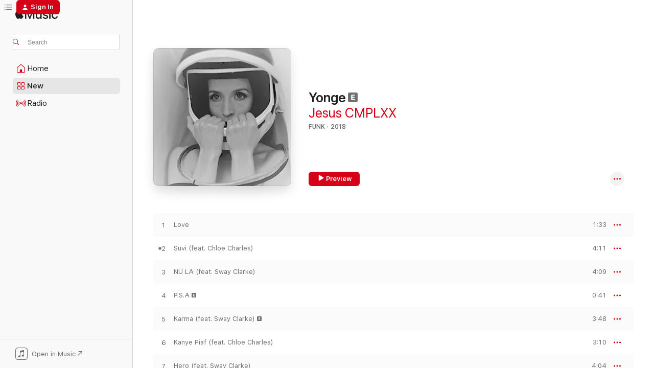

--- FILE ---
content_type: text/html
request_url: https://music.apple.com/us/album/yonge/1503134721?at=1l3vpUI&ct=LFV_ed4178210f32e90dba71753d1b8cef7f&itsct=catchall_p1&itscg=30440&ls=1&uo=5
body_size: 20687
content:
<!DOCTYPE html>
<html dir="ltr" lang="en-US">
    <head>
        <!-- prettier-ignore -->
        <meta charset="utf-8">
        <!-- prettier-ignore -->
        <meta http-equiv="X-UA-Compatible" content="IE=edge">
        <!-- prettier-ignore -->
        <meta
            name="viewport"
            content="width=device-width,initial-scale=1,interactive-widget=resizes-content"
        >
        <!-- prettier-ignore -->
        <meta name="applicable-device" content="pc,mobile">
        <!-- prettier-ignore -->
        <meta name="referrer" content="strict-origin">
        <!-- prettier-ignore -->
        <link
            rel="apple-touch-icon"
            sizes="180x180"
            href="/assets/favicon/favicon-180.png"
        >
        <!-- prettier-ignore -->
        <link
            rel="icon"
            type="image/png"
            sizes="32x32"
            href="/assets/favicon/favicon-32.png"
        >
        <!-- prettier-ignore -->
        <link
            rel="icon"
            type="image/png"
            sizes="16x16"
            href="/assets/favicon/favicon-16.png"
        >
        <!-- prettier-ignore -->
        <link
            rel="mask-icon"
            href="/assets/favicon/favicon.svg"
            color="#fa233b"
        >
        <!-- prettier-ignore -->
        <link rel="manifest" href="/manifest.json">

        <title>‎Yonge - Album by Jesus CMPLXX - Apple Music</title><!-- HEAD_svelte-1cypuwr_START --><link rel="preconnect" href="//www.apple.com/wss/fonts" crossorigin="anonymous"><link rel="stylesheet" href="//www.apple.com/wss/fonts?families=SF+Pro,v4%7CSF+Pro+Icons,v1&amp;display=swap" type="text/css" referrerpolicy="strict-origin-when-cross-origin"><!-- HEAD_svelte-1cypuwr_END --><!-- HEAD_svelte-eg3hvx_START -->    <meta name="description" content="Listen to Yonge by Jesus CMPLXX on Apple Music. 2018. 7 Songs. Duration: 21 minutes."> <meta name="keywords" content="listen, Yonge, Jesus CMPLXX, music, singles, songs, Funk, streaming music, apple music"> <link rel="canonical" href="https://music.apple.com/us/album/yonge/1503134721">   <link rel="alternate" type="application/json+oembed" href="https://music.apple.com/api/oembed?url=https%3A%2F%2Fmusic.apple.com%2Fus%2Falbum%2Fyonge%2F1503134721" title="Yonge by Jesus CMPLXX on Apple Music">  <meta name="al:ios:app_store_id" content="1108187390"> <meta name="al:ios:app_name" content="Apple Music"> <meta name="apple:content_id" content="1503134721"> <meta name="apple:title" content="Yonge"> <meta name="apple:description" content="Listen to Yonge by Jesus CMPLXX on Apple Music. 2018. 7 Songs. Duration: 21 minutes.">   <meta property="og:title" content="Yonge by Jesus CMPLXX on Apple Music"> <meta property="og:description" content="Album · 2018 · 7 Songs"> <meta property="og:site_name" content="Apple Music - Web Player"> <meta property="og:url" content="https://music.apple.com/us/album/yonge/1503134721"> <meta property="og:image" content="https://is1-ssl.mzstatic.com/image/thumb/Music123/v4/0a/67/d1/0a67d108-0657-f656-d83d-f18b6940c868/artwork.jpg/1200x630wp-60.jpg"> <meta property="og:image:secure_url" content="https://is1-ssl.mzstatic.com/image/thumb/Music123/v4/0a/67/d1/0a67d108-0657-f656-d83d-f18b6940c868/artwork.jpg/1200x630wp-60.jpg"> <meta property="og:image:alt" content="Yonge by Jesus CMPLXX on Apple Music"> <meta property="og:image:width" content="1200"> <meta property="og:image:height" content="630"> <meta property="og:image:type" content="image/jpg"> <meta property="og:type" content="music.album"> <meta property="og:locale" content="en_US">  <meta property="music:song_count" content="7"> <meta property="music:song" content="https://music.apple.com/us/song/love/1503134725"> <meta property="music:song:preview_url:secure_url" content="https://music.apple.com/us/song/love/1503134725"> <meta property="music:song:disc" content="1"> <meta property="music:song:duration" content="PT1M33S"> <meta property="music:song:track" content="1">  <meta property="music:song" content="https://music.apple.com/us/song/suvi-feat-chloe-charles/1503134726"> <meta property="music:song:preview_url:secure_url" content="https://music.apple.com/us/song/suvi-feat-chloe-charles/1503134726"> <meta property="music:song:disc" content="1"> <meta property="music:song:duration" content="PT4M11S"> <meta property="music:song:track" content="2">  <meta property="music:song" content="https://music.apple.com/us/song/n%C3%BC-la-feat-sway-clarke/1503134728"> <meta property="music:song:preview_url:secure_url" content="https://music.apple.com/us/song/n%C3%BC-la-feat-sway-clarke/1503134728"> <meta property="music:song:disc" content="1"> <meta property="music:song:duration" content="PT4M9S"> <meta property="music:song:track" content="3">  <meta property="music:song" content="https://music.apple.com/us/song/p-s-a/1503134729"> <meta property="music:song:preview_url:secure_url" content="https://music.apple.com/us/song/p-s-a/1503134729"> <meta property="music:song:disc" content="1"> <meta property="music:song:duration" content="PT41S"> <meta property="music:song:track" content="4">  <meta property="music:song" content="https://music.apple.com/us/song/karma-feat-sway-clarke/1503134731"> <meta property="music:song:preview_url:secure_url" content="https://music.apple.com/us/song/karma-feat-sway-clarke/1503134731"> <meta property="music:song:disc" content="1"> <meta property="music:song:duration" content="PT3M48S"> <meta property="music:song:track" content="5">  <meta property="music:song" content="https://music.apple.com/us/song/kanye-piaf-feat-chloe-charles/1503134732"> <meta property="music:song:preview_url:secure_url" content="https://music.apple.com/us/song/kanye-piaf-feat-chloe-charles/1503134732"> <meta property="music:song:disc" content="1"> <meta property="music:song:duration" content="PT3M10S"> <meta property="music:song:track" content="6">  <meta property="music:song" content="https://music.apple.com/us/song/hero-feat-sway-clarke/1503134734"> <meta property="music:song:preview_url:secure_url" content="https://music.apple.com/us/song/hero-feat-sway-clarke/1503134734"> <meta property="music:song:disc" content="1"> <meta property="music:song:duration" content="PT4M4S"> <meta property="music:song:track" content="7">   <meta property="music:musician" content="https://music.apple.com/us/artist/jesus-cmplxx/1354960046"> <meta property="music:release_date" content="2018-07-27T00:00:00.000Z">   <meta name="twitter:title" content="Yonge by Jesus CMPLXX on Apple Music"> <meta name="twitter:description" content="Album · 2018 · 7 Songs"> <meta name="twitter:site" content="@AppleMusic"> <meta name="twitter:image" content="https://is1-ssl.mzstatic.com/image/thumb/Music123/v4/0a/67/d1/0a67d108-0657-f656-d83d-f18b6940c868/artwork.jpg/600x600bf-60.jpg"> <meta name="twitter:image:alt" content="Yonge by Jesus CMPLXX on Apple Music"> <meta name="twitter:card" content="summary">       <!-- HTML_TAG_START -->
                <script id=schema:music-album type="application/ld+json">
                    {"@context":"http://schema.org","@type":"MusicAlbum","name":"Yonge","description":"Listen to Yonge by Jesus CMPLXX on Apple Music. 2018. 7 Songs. Duration: 21 minutes.","citation":[{"@type":"MusicAlbum","image":"https://is1-ssl.mzstatic.com/image/thumb/Music128/v4/fc/0f/ee/fc0fee78-db0e-d5f5-4a73-949ed5182722/812623233952.jpg/1200x630bb.jpg","url":"https://music.apple.com/us/album/conversations-ep/1357648699","name":"Conversations - EP"},{"@type":"MusicAlbum","image":"https://is1-ssl.mzstatic.com/image/thumb/Music126/v4/c7/c1/f8/c7c1f8cc-25f9-0213-9e91-c2c3327d882d/artwork.jpg/1200x630bb.jpg","url":"https://music.apple.com/us/album/it-says-new-chance-ep/1613533244","name":"It Says New Chance - EP"},{"@type":"MusicAlbum","image":"https://is1-ssl.mzstatic.com/image/thumb/Music115/v4/a3/80/ab/a380ab44-64e0-5196-f795-fde6faedaae6/888915616680_cover.jpg/1200x630bb.jpg","url":"https://music.apple.com/us/album/realm-ep/1382928252","name":"Realm - EP"},{"@type":"MusicAlbum","image":"https://is1-ssl.mzstatic.com/image/thumb/Music118/v4/5e/38/dc/5e38dc5d-1099-7526-c1d8-faf1da70f105/5054526737211_1.jpg/1200x630bb.jpg","url":"https://music.apple.com/us/album/chills-thrills/1330687047","name":"Chills & Thrills"},{"@type":"MusicAlbum","image":"https://is1-ssl.mzstatic.com/image/thumb/Music116/v4/7f/3f/ca/7f3fca47-3f64-0f81-b093-8daf4c234acc/artwork.jpg/1200x630bb.jpg","url":"https://music.apple.com/us/album/stellaire/1710331110","name":"Stellaire"},{"@type":"MusicAlbum","image":"https://is1-ssl.mzstatic.com/image/thumb/Music118/v4/e0/7a/40/e07a4029-c06c-1385-8edb-165ad2d7ba46/859725297093_cover.jpg/1200x630bb.jpg","url":"https://music.apple.com/us/album/give-it-a-rest/1347452543","name":"Give It a Rest"},{"@type":"MusicAlbum","image":"https://is1-ssl.mzstatic.com/image/thumb/Music114/v4/3c/3f/71/3c3f71ab-c11b-8142-5a4e-57308fa5f701/195999078526.jpg/1200x630bb.jpg","url":"https://music.apple.com/us/album/liberate/1543805617","name":"Liberate!"},{"@type":"MusicAlbum","image":"https://is1-ssl.mzstatic.com/image/thumb/Music115/v4/98/7f/5e/987f5e9c-bb58-1ce0-96f6-68b1944e5807/5054526455610_1.jpg/1200x630bb.jpg","url":"https://music.apple.com/us/album/pink-sky/1395414466","name":"Pink Sky"},{"@type":"MusicAlbum","image":"https://is1-ssl.mzstatic.com/image/thumb/Music116/v4/74/87/39/74873993-e55a-27f9-bd9d-59f23c106b81/696.jpg/1200x630bb.jpg","url":"https://music.apple.com/us/album/on-aspire-%C3%A0-mieux-ep/1715422555","name":"On aspire à mieux - EP"},{"@type":"MusicAlbum","image":"https://is1-ssl.mzstatic.com/image/thumb/Music128/v4/bf/07/e9/bf07e927-c712-65fc-d6c1-5088504deb48/5056197432754.jpg/1200x630bb.jpg","url":"https://music.apple.com/us/album/pop-prince/1361184844","name":"Pop Prince"}],"tracks":[{"@type":"MusicRecording","name":"Love","duration":"PT1M33S","url":"https://music.apple.com/us/song/love/1503134725","offers":{"@type":"Offer","category":"free","price":0},"audio":{"@type":"AudioObject","potentialAction":{"@type":"ListenAction","expectsAcceptanceOf":{"@type":"Offer","category":"free"},"target":{"@type":"EntryPoint","actionPlatform":"https://music.apple.com/us/song/love/1503134725"}},"name":"Love","contentUrl":"https://audio-ssl.itunes.apple.com/itunes-assets/AudioPreview113/v4/ce/ea/af/ceeaafb3-6fbc-7b83-029b-1ba9eb42603f/mzaf_4745543809361320484.plus.aac.p.m4a","duration":"PT1M33S","uploadDate":"2018-07-12","thumbnailUrl":"https://is1-ssl.mzstatic.com/image/thumb/Music123/v4/0a/67/d1/0a67d108-0657-f656-d83d-f18b6940c868/artwork.jpg/1200x630bb.jpg"}},{"@type":"MusicRecording","name":"Suvi (feat. Chloe Charles)","duration":"PT4M11S","url":"https://music.apple.com/us/song/suvi-feat-chloe-charles/1503134726","offers":{"@type":"Offer","category":"free","price":0},"audio":{"@type":"AudioObject","potentialAction":{"@type":"ListenAction","expectsAcceptanceOf":{"@type":"Offer","category":"free"},"target":{"@type":"EntryPoint","actionPlatform":"https://music.apple.com/us/song/suvi-feat-chloe-charles/1503134726"}},"name":"Suvi (feat. Chloe Charles)","contentUrl":"https://audio-ssl.itunes.apple.com/itunes-assets/AudioPreview113/v4/35/51/cd/3551cdd0-dfba-57bf-bca7-f0405d316c5c/mzaf_17216877079499697188.plus.aac.ep.m4a","duration":"PT4M11S","uploadDate":"2018-04-13","thumbnailUrl":"https://is1-ssl.mzstatic.com/image/thumb/Music123/v4/0a/67/d1/0a67d108-0657-f656-d83d-f18b6940c868/artwork.jpg/1200x630bb.jpg"}},{"@type":"MusicRecording","name":"NÜ LA (feat. Sway Clarke)","duration":"PT4M9S","url":"https://music.apple.com/us/song/n%C3%BC-la-feat-sway-clarke/1503134728","offers":{"@type":"Offer","category":"free","price":0},"audio":{"@type":"AudioObject","potentialAction":{"@type":"ListenAction","expectsAcceptanceOf":{"@type":"Offer","category":"free"},"target":{"@type":"EntryPoint","actionPlatform":"https://music.apple.com/us/song/n%C3%BC-la-feat-sway-clarke/1503134728"}},"name":"NÜ LA (feat. Sway Clarke)","contentUrl":"https://audio-ssl.itunes.apple.com/itunes-assets/AudioPreview123/v4/e9/5a/e3/e95ae38c-a29e-d436-b246-e2ef4055e793/mzaf_6626854522261718089.plus.aac.ep.m4a","duration":"PT4M9S","uploadDate":"2018-07-12","thumbnailUrl":"https://is1-ssl.mzstatic.com/image/thumb/Music123/v4/0a/67/d1/0a67d108-0657-f656-d83d-f18b6940c868/artwork.jpg/1200x630bb.jpg"}},{"@type":"MusicRecording","name":"P.S.A","duration":"PT41S","url":"https://music.apple.com/us/song/p-s-a/1503134729","offers":{"@type":"Offer","category":"free","price":0},"audio":{"@type":"AudioObject","potentialAction":{"@type":"ListenAction","expectsAcceptanceOf":{"@type":"Offer","category":"free"},"target":{"@type":"EntryPoint","actionPlatform":"https://music.apple.com/us/song/p-s-a/1503134729"}},"name":"P.S.A","contentUrl":"https://audio-ssl.itunes.apple.com/itunes-assets/AudioPreview113/v4/ca/fd/4b/cafd4bbe-34b2-f0db-3392-6068963ad41d/mzaf_4605929111134325588.plus.aac.p.m4a","duration":"PT41S","uploadDate":"2018-07-12","thumbnailUrl":"https://is1-ssl.mzstatic.com/image/thumb/Music123/v4/0a/67/d1/0a67d108-0657-f656-d83d-f18b6940c868/artwork.jpg/1200x630bb.jpg"}},{"@type":"MusicRecording","name":"Karma (feat. Sway Clarke)","duration":"PT3M48S","url":"https://music.apple.com/us/song/karma-feat-sway-clarke/1503134731","offers":{"@type":"Offer","category":"free","price":0},"audio":{"@type":"AudioObject","potentialAction":{"@type":"ListenAction","expectsAcceptanceOf":{"@type":"Offer","category":"free"},"target":{"@type":"EntryPoint","actionPlatform":"https://music.apple.com/us/song/karma-feat-sway-clarke/1503134731"}},"name":"Karma (feat. Sway Clarke)","contentUrl":"https://audio-ssl.itunes.apple.com/itunes-assets/AudioPreview125/v4/45/7b/6e/457b6e80-1ae9-9e75-3802-7cce54f3d162/mzaf_1559648569200086806.plus.aac.ep.m4a","duration":"PT3M48S","uploadDate":"2018-05-17","thumbnailUrl":"https://is1-ssl.mzstatic.com/image/thumb/Music123/v4/0a/67/d1/0a67d108-0657-f656-d83d-f18b6940c868/artwork.jpg/1200x630bb.jpg"}},{"@type":"MusicRecording","name":"Kanye Piaf (feat. Chloe Charles)","duration":"PT3M10S","url":"https://music.apple.com/us/song/kanye-piaf-feat-chloe-charles/1503134732","offers":{"@type":"Offer","category":"free","price":0},"audio":{"@type":"AudioObject","potentialAction":{"@type":"ListenAction","expectsAcceptanceOf":{"@type":"Offer","category":"free"},"target":{"@type":"EntryPoint","actionPlatform":"https://music.apple.com/us/song/kanye-piaf-feat-chloe-charles/1503134732"}},"name":"Kanye Piaf (feat. Chloe Charles)","contentUrl":"https://audio-ssl.itunes.apple.com/itunes-assets/AudioPreview113/v4/94/b8/4f/94b84f5d-45e7-62a7-60ca-d8c98f41ec4b/mzaf_3647297569625831810.plus.aac.ep.m4a","duration":"PT3M10S","uploadDate":"2018-07-12","thumbnailUrl":"https://is1-ssl.mzstatic.com/image/thumb/Music123/v4/0a/67/d1/0a67d108-0657-f656-d83d-f18b6940c868/artwork.jpg/1200x630bb.jpg"}},{"@type":"MusicRecording","name":"Hero (feat. Sway Clarke)","duration":"PT4M4S","url":"https://music.apple.com/us/song/hero-feat-sway-clarke/1503134734","offers":{"@type":"Offer","category":"free","price":0},"audio":{"@type":"AudioObject","potentialAction":{"@type":"ListenAction","expectsAcceptanceOf":{"@type":"Offer","category":"free"},"target":{"@type":"EntryPoint","actionPlatform":"https://music.apple.com/us/song/hero-feat-sway-clarke/1503134734"}},"name":"Hero (feat. Sway Clarke)","contentUrl":"https://audio-ssl.itunes.apple.com/itunes-assets/AudioPreview113/v4/9d/2c/68/9d2c68a1-8a7e-e4bf-6538-078ec2a18b72/mzaf_3727843838391470406.plus.aac.ep.m4a","duration":"PT4M4S","uploadDate":"2018-07-12","thumbnailUrl":"https://is1-ssl.mzstatic.com/image/thumb/Music123/v4/0a/67/d1/0a67d108-0657-f656-d83d-f18b6940c868/artwork.jpg/1200x630bb.jpg"}}],"workExample":[{"@type":"MusicAlbum","image":"https://is1-ssl.mzstatic.com/image/thumb/Music114/v4/2a/06/44/2a064459-375d-187b-01ae-820352819cea/artwork.jpg/1200x630bb.jpg","url":"https://music.apple.com/us/album/summer-of-69-feat-sway-clarke-single/1525626329","name":"Summer of '69 (feat. Sway Clarke) - Single"},{"@type":"MusicAlbum","image":"https://is1-ssl.mzstatic.com/image/thumb/Music123/v4/e3/69/62/e3696209-b789-0e71-a8d0-ab13222efdd2/artwork.jpg/1200x630bb.jpg","url":"https://music.apple.com/us/album/san-tropez-feat-aleesia-single/1509857763","name":"San Tropez (feat. Aleesia) - Single"},{"@type":"MusicAlbum","image":"https://is1-ssl.mzstatic.com/image/thumb/Music123/v4/a0/76/13/a07613ca-b437-e1f2-bd36-3a1771f897de/artwork.jpg/1200x630bb.jpg","url":"https://music.apple.com/us/album/float-on-feat-jhyve-single/1519331196","name":"Float On (feat. Jhyve) - Single"},{"@type":"MusicAlbum","image":"https://is1-ssl.mzstatic.com/image/thumb/Music114/v4/db/15/99/db15996b-ed77-8b3e-939b-6140c932909f/artwork.jpg/1200x630bb.jpg","url":"https://music.apple.com/us/album/gucci-girl/1548792236","name":"Gucci Girl"},{"@type":"MusicAlbum","image":"https://is1-ssl.mzstatic.com/image/thumb/Music123/v4/3d/12/78/3d12785d-b1e0-e2ae-d9c6-841e83ae84ce/artwork.jpg/1200x630bb.jpg","url":"https://music.apple.com/us/album/fixx-u-single/1513754096","name":"Fixx U - Single"},{"@type":"MusicAlbum","image":"https://is1-ssl.mzstatic.com/image/thumb/Music124/v4/9a/37/02/9a3702ef-9324-3a3e-184a-16935b1b0c50/artwork.jpg/1200x630bb.jpg","url":"https://music.apple.com/us/album/deep-ends-ep/1547927902","name":"Deep Ends - EP"},{"@type":"MusicRecording","name":"Love","duration":"PT1M33S","url":"https://music.apple.com/us/song/love/1503134725","offers":{"@type":"Offer","category":"free","price":0},"audio":{"@type":"AudioObject","potentialAction":{"@type":"ListenAction","expectsAcceptanceOf":{"@type":"Offer","category":"free"},"target":{"@type":"EntryPoint","actionPlatform":"https://music.apple.com/us/song/love/1503134725"}},"name":"Love","contentUrl":"https://audio-ssl.itunes.apple.com/itunes-assets/AudioPreview113/v4/ce/ea/af/ceeaafb3-6fbc-7b83-029b-1ba9eb42603f/mzaf_4745543809361320484.plus.aac.p.m4a","duration":"PT1M33S","uploadDate":"2018-07-12","thumbnailUrl":"https://is1-ssl.mzstatic.com/image/thumb/Music123/v4/0a/67/d1/0a67d108-0657-f656-d83d-f18b6940c868/artwork.jpg/1200x630bb.jpg"}},{"@type":"MusicRecording","name":"Suvi (feat. Chloe Charles)","duration":"PT4M11S","url":"https://music.apple.com/us/song/suvi-feat-chloe-charles/1503134726","offers":{"@type":"Offer","category":"free","price":0},"audio":{"@type":"AudioObject","potentialAction":{"@type":"ListenAction","expectsAcceptanceOf":{"@type":"Offer","category":"free"},"target":{"@type":"EntryPoint","actionPlatform":"https://music.apple.com/us/song/suvi-feat-chloe-charles/1503134726"}},"name":"Suvi (feat. Chloe Charles)","contentUrl":"https://audio-ssl.itunes.apple.com/itunes-assets/AudioPreview113/v4/35/51/cd/3551cdd0-dfba-57bf-bca7-f0405d316c5c/mzaf_17216877079499697188.plus.aac.ep.m4a","duration":"PT4M11S","uploadDate":"2018-04-13","thumbnailUrl":"https://is1-ssl.mzstatic.com/image/thumb/Music123/v4/0a/67/d1/0a67d108-0657-f656-d83d-f18b6940c868/artwork.jpg/1200x630bb.jpg"}},{"@type":"MusicRecording","name":"NÜ LA (feat. Sway Clarke)","duration":"PT4M9S","url":"https://music.apple.com/us/song/n%C3%BC-la-feat-sway-clarke/1503134728","offers":{"@type":"Offer","category":"free","price":0},"audio":{"@type":"AudioObject","potentialAction":{"@type":"ListenAction","expectsAcceptanceOf":{"@type":"Offer","category":"free"},"target":{"@type":"EntryPoint","actionPlatform":"https://music.apple.com/us/song/n%C3%BC-la-feat-sway-clarke/1503134728"}},"name":"NÜ LA (feat. Sway Clarke)","contentUrl":"https://audio-ssl.itunes.apple.com/itunes-assets/AudioPreview123/v4/e9/5a/e3/e95ae38c-a29e-d436-b246-e2ef4055e793/mzaf_6626854522261718089.plus.aac.ep.m4a","duration":"PT4M9S","uploadDate":"2018-07-12","thumbnailUrl":"https://is1-ssl.mzstatic.com/image/thumb/Music123/v4/0a/67/d1/0a67d108-0657-f656-d83d-f18b6940c868/artwork.jpg/1200x630bb.jpg"}},{"@type":"MusicRecording","name":"P.S.A","duration":"PT41S","url":"https://music.apple.com/us/song/p-s-a/1503134729","offers":{"@type":"Offer","category":"free","price":0},"audio":{"@type":"AudioObject","potentialAction":{"@type":"ListenAction","expectsAcceptanceOf":{"@type":"Offer","category":"free"},"target":{"@type":"EntryPoint","actionPlatform":"https://music.apple.com/us/song/p-s-a/1503134729"}},"name":"P.S.A","contentUrl":"https://audio-ssl.itunes.apple.com/itunes-assets/AudioPreview113/v4/ca/fd/4b/cafd4bbe-34b2-f0db-3392-6068963ad41d/mzaf_4605929111134325588.plus.aac.p.m4a","duration":"PT41S","uploadDate":"2018-07-12","thumbnailUrl":"https://is1-ssl.mzstatic.com/image/thumb/Music123/v4/0a/67/d1/0a67d108-0657-f656-d83d-f18b6940c868/artwork.jpg/1200x630bb.jpg"}},{"@type":"MusicRecording","name":"Karma (feat. Sway Clarke)","duration":"PT3M48S","url":"https://music.apple.com/us/song/karma-feat-sway-clarke/1503134731","offers":{"@type":"Offer","category":"free","price":0},"audio":{"@type":"AudioObject","potentialAction":{"@type":"ListenAction","expectsAcceptanceOf":{"@type":"Offer","category":"free"},"target":{"@type":"EntryPoint","actionPlatform":"https://music.apple.com/us/song/karma-feat-sway-clarke/1503134731"}},"name":"Karma (feat. Sway Clarke)","contentUrl":"https://audio-ssl.itunes.apple.com/itunes-assets/AudioPreview125/v4/45/7b/6e/457b6e80-1ae9-9e75-3802-7cce54f3d162/mzaf_1559648569200086806.plus.aac.ep.m4a","duration":"PT3M48S","uploadDate":"2018-05-17","thumbnailUrl":"https://is1-ssl.mzstatic.com/image/thumb/Music123/v4/0a/67/d1/0a67d108-0657-f656-d83d-f18b6940c868/artwork.jpg/1200x630bb.jpg"}},{"@type":"MusicRecording","name":"Kanye Piaf (feat. Chloe Charles)","duration":"PT3M10S","url":"https://music.apple.com/us/song/kanye-piaf-feat-chloe-charles/1503134732","offers":{"@type":"Offer","category":"free","price":0},"audio":{"@type":"AudioObject","potentialAction":{"@type":"ListenAction","expectsAcceptanceOf":{"@type":"Offer","category":"free"},"target":{"@type":"EntryPoint","actionPlatform":"https://music.apple.com/us/song/kanye-piaf-feat-chloe-charles/1503134732"}},"name":"Kanye Piaf (feat. Chloe Charles)","contentUrl":"https://audio-ssl.itunes.apple.com/itunes-assets/AudioPreview113/v4/94/b8/4f/94b84f5d-45e7-62a7-60ca-d8c98f41ec4b/mzaf_3647297569625831810.plus.aac.ep.m4a","duration":"PT3M10S","uploadDate":"2018-07-12","thumbnailUrl":"https://is1-ssl.mzstatic.com/image/thumb/Music123/v4/0a/67/d1/0a67d108-0657-f656-d83d-f18b6940c868/artwork.jpg/1200x630bb.jpg"}},{"@type":"MusicRecording","name":"Hero (feat. Sway Clarke)","duration":"PT4M4S","url":"https://music.apple.com/us/song/hero-feat-sway-clarke/1503134734","offers":{"@type":"Offer","category":"free","price":0},"audio":{"@type":"AudioObject","potentialAction":{"@type":"ListenAction","expectsAcceptanceOf":{"@type":"Offer","category":"free"},"target":{"@type":"EntryPoint","actionPlatform":"https://music.apple.com/us/song/hero-feat-sway-clarke/1503134734"}},"name":"Hero (feat. Sway Clarke)","contentUrl":"https://audio-ssl.itunes.apple.com/itunes-assets/AudioPreview113/v4/9d/2c/68/9d2c68a1-8a7e-e4bf-6538-078ec2a18b72/mzaf_3727843838391470406.plus.aac.ep.m4a","duration":"PT4M4S","uploadDate":"2018-07-12","thumbnailUrl":"https://is1-ssl.mzstatic.com/image/thumb/Music123/v4/0a/67/d1/0a67d108-0657-f656-d83d-f18b6940c868/artwork.jpg/1200x630bb.jpg"}}],"url":"https://music.apple.com/us/album/yonge/1503134721","image":"https://is1-ssl.mzstatic.com/image/thumb/Music123/v4/0a/67/d1/0a67d108-0657-f656-d83d-f18b6940c868/artwork.jpg/1200x630bb.jpg","potentialAction":{"@type":"ListenAction","expectsAcceptanceOf":{"@type":"Offer","category":"free"},"target":{"@type":"EntryPoint","actionPlatform":"https://music.apple.com/us/album/yonge/1503134721"}},"genre":["Funk","Music","R&B/Soul"],"datePublished":"2018-07-27","byArtist":[{"@type":"MusicGroup","url":"https://music.apple.com/us/artist/jesus-cmplxx/1354960046","name":"Jesus CMPLXX"}]}
                </script>
                <!-- HTML_TAG_END -->    <!-- HEAD_svelte-eg3hvx_END -->
      <script type="module" crossorigin src="/assets/index~90a29058ba.js"></script>
      <link rel="stylesheet" href="/assets/index~fbf29d0525.css">
      <script type="module">import.meta.url;import("_").catch(()=>1);async function* g(){};window.__vite_is_modern_browser=true;</script>
      <script type="module">!function(){if(window.__vite_is_modern_browser)return;console.warn("vite: loading legacy chunks, syntax error above and the same error below should be ignored");var e=document.getElementById("vite-legacy-polyfill"),n=document.createElement("script");n.src=e.src,n.onload=function(){System.import(document.getElementById('vite-legacy-entry').getAttribute('data-src'))},document.body.appendChild(n)}();</script>
    </head>
    <body>
        
        <script
            async
            src="/includes/js-cdn/musickit/v3/amp/musickit.js"
        ></script>
        <script
            type="module"
            async
            src="/includes/js-cdn/musickit/v3/components/musickit-components/musickit-components.esm.js"
        ></script>
        <script
            nomodule
            async
            src="/includes/js-cdn/musickit/v3/components/musickit-components/musickit-components.js"
        ></script>
        <svg style="display: none" xmlns="http://www.w3.org/2000/svg">
            <symbol id="play-circle-fill" viewBox="0 0 60 60">
                <path
                    class="icon-circle-fill__circle"
                    fill="var(--iconCircleFillBG, transparent)"
                    d="M30 60c16.411 0 30-13.617 30-30C60 13.588 46.382 0 29.971 0 13.588 0 .001 13.588.001 30c0 16.383 13.617 30 30 30Z"
                />
                <path
                    fill="var(--iconFillArrow, var(--keyColor, black))"
                    d="M24.411 41.853c-1.41.853-3.028.177-3.028-1.294V19.47c0-1.44 1.735-2.058 3.028-1.294l17.265 10.235a1.89 1.89 0 0 1 0 3.265L24.411 41.853Z"
                />
            </symbol>
        </svg>
        <div class="body-container">
              <div class="app-container svelte-t3vj1e" data-testid="app-container">   <div class="header svelte-rjjbqs" data-testid="header"><nav data-testid="navigation" class="navigation svelte-13li0vp"><div class="navigation__header svelte-13li0vp"><div data-testid="logo" class="logo svelte-1o7dz8w"> <a aria-label="Apple Music" role="img" href="https://music.apple.com/us/home" class="svelte-1o7dz8w"><svg height="20" viewBox="0 0 83 20" width="83" xmlns="http://www.w3.org/2000/svg" class="logo" aria-hidden="true"><path d="M34.752 19.746V6.243h-.088l-5.433 13.503h-2.074L21.711 6.243h-.087v13.503h-2.548V1.399h3.235l5.833 14.621h.1l5.82-14.62h3.248v18.347h-2.56zm16.649 0h-2.586v-2.263h-.062c-.725 1.602-2.061 2.504-4.072 2.504-2.86 0-4.61-1.894-4.61-4.958V6.37h2.698v8.125c0 2.034.95 3.127 2.81 3.127 1.95 0 3.124-1.373 3.124-3.458V6.37H51.4v13.376zm7.394-13.618c3.06 0 5.046 1.73 5.134 4.196h-2.536c-.15-1.296-1.087-2.11-2.598-2.11-1.462 0-2.436.724-2.436 1.793 0 .839.6 1.41 2.023 1.741l2.136.496c2.686.636 3.71 1.704 3.71 3.636 0 2.442-2.236 4.12-5.333 4.12-3.285 0-5.26-1.64-5.509-4.183h2.673c.25 1.398 1.187 2.085 2.836 2.085 1.623 0 2.623-.687 2.623-1.78 0-.865-.487-1.373-1.924-1.704l-2.136-.508c-2.498-.585-3.735-1.806-3.735-3.75 0-2.391 2.049-4.032 5.072-4.032zM66.1 2.836c0-.878.7-1.577 1.561-1.577.862 0 1.55.7 1.55 1.577 0 .864-.688 1.576-1.55 1.576a1.573 1.573 0 0 1-1.56-1.576zm.212 3.534h2.698v13.376h-2.698zm14.089 4.603c-.275-1.424-1.324-2.556-3.085-2.556-2.086 0-3.46 1.767-3.46 4.64 0 2.938 1.386 4.642 3.485 4.642 1.66 0 2.748-.928 3.06-2.48H83C82.713 18.067 80.477 20 77.317 20c-3.76 0-6.208-2.62-6.208-6.942 0-4.247 2.448-6.93 6.183-6.93 3.385 0 5.446 2.213 5.683 4.845h-2.573zM10.824 3.189c-.698.834-1.805 1.496-2.913 1.398-.145-1.128.41-2.33 1.036-3.065C9.644.662 10.848.05 11.835 0c.121 1.178-.336 2.33-1.01 3.19zm.999 1.619c.624.049 2.425.244 3.578 1.98-.096.074-2.137 1.272-2.113 3.79.024 3.01 2.593 4.012 2.617 4.037-.024.074-.407 1.419-1.344 2.812-.817 1.224-1.657 2.422-3.002 2.447-1.297.024-1.73-.783-3.218-.783-1.489 0-1.97.758-3.194.807-1.297.048-2.28-1.297-3.097-2.52C.368 14.908-.904 10.408.825 7.375c.84-1.516 2.377-2.47 4.034-2.495 1.273-.023 2.45.857 3.218.857.769 0 2.137-1.027 3.746-.93z"></path></svg></a>   </div> <div class="search-input-wrapper svelte-nrtdem" data-testid="search-input"><div data-testid="amp-search-input" aria-controls="search-suggestions" aria-expanded="false" aria-haspopup="listbox" aria-owns="search-suggestions" class="search-input-container svelte-rg26q6" tabindex="-1" role=""><div class="flex-container svelte-rg26q6"><form id="search-input-form" class="svelte-rg26q6"><svg height="16" width="16" viewBox="0 0 16 16" class="search-svg" aria-hidden="true"><path d="M11.87 10.835c.018.015.035.03.051.047l3.864 3.863a.735.735 0 1 1-1.04 1.04l-3.863-3.864a.744.744 0 0 1-.047-.051 6.667 6.667 0 1 1 1.035-1.035zM6.667 12a5.333 5.333 0 1 0 0-10.667 5.333 5.333 0 0 0 0 10.667z"></path></svg> <input aria-autocomplete="list" aria-multiline="false" aria-controls="search-suggestions" placeholder="Search" spellcheck="false" autocomplete="off" autocorrect="off" autocapitalize="off" type="text" inputmode="search" class="search-input__text-field svelte-rg26q6" data-testid="search-input__text-field"></form> </div> <div data-testid="search-scope-bar"></div>   </div> </div></div> <div data-testid="navigation-content" class="navigation__content svelte-13li0vp" id="navigation" aria-hidden="false"><div class="navigation__scrollable-container svelte-13li0vp"><div data-testid="navigation-items-primary" class="navigation-items navigation-items--primary svelte-ng61m8"> <ul class="navigation-items__list svelte-ng61m8">  <li class="navigation-item navigation-item__home svelte-1a5yt87" aria-selected="false" data-testid="navigation-item"> <a href="https://music.apple.com/us/home" class="navigation-item__link svelte-1a5yt87" role="button" data-testid="home" aria-pressed="false"><div class="navigation-item__content svelte-zhx7t9"> <span class="navigation-item__icon svelte-zhx7t9"> <svg width="24" height="24" viewBox="0 0 24 24" xmlns="http://www.w3.org/2000/svg" aria-hidden="true"><path d="M5.93 20.16a1.94 1.94 0 0 1-1.43-.502c-.334-.335-.502-.794-.502-1.393v-7.142c0-.362.062-.688.177-.953.123-.264.326-.529.6-.75l6.145-5.157c.176-.141.344-.247.52-.318.176-.07.362-.105.564-.105.194 0 .388.035.565.105.176.07.352.177.52.318l6.146 5.158c.273.23.467.476.59.75.124.264.177.59.177.96v7.134c0 .59-.159 1.058-.503 1.393-.335.335-.811.503-1.428.503H5.929Zm12.14-1.172c.221 0 .406-.07.547-.212a.688.688 0 0 0 .22-.511v-7.142c0-.177-.026-.344-.087-.459a.97.97 0 0 0-.265-.353l-6.154-5.149a.756.756 0 0 0-.177-.115.37.37 0 0 0-.15-.035.37.37 0 0 0-.158.035l-.177.115-6.145 5.15a.982.982 0 0 0-.274.352 1.13 1.13 0 0 0-.088.468v7.133c0 .203.08.379.23.511a.744.744 0 0 0 .546.212h12.133Zm-8.323-4.7c0-.176.062-.326.177-.432a.6.6 0 0 1 .423-.159h3.315c.176 0 .326.053.432.16s.159.255.159.431v4.973H9.756v-4.973Z"></path></svg> </span> <span class="navigation-item__label svelte-zhx7t9"> Home </span> </div></a>  </li>  <li class="navigation-item navigation-item__new svelte-1a5yt87" aria-selected="false" data-testid="navigation-item"> <a href="https://music.apple.com/us/new" class="navigation-item__link svelte-1a5yt87" role="button" data-testid="new" aria-pressed="false"><div class="navigation-item__content svelte-zhx7t9"> <span class="navigation-item__icon svelte-zhx7t9"> <svg height="24" viewBox="0 0 24 24" width="24" aria-hidden="true"><path d="M9.92 11.354c.966 0 1.453-.487 1.453-1.49v-3.4c0-1.004-.487-1.483-1.453-1.483H6.452C5.487 4.981 5 5.46 5 6.464v3.4c0 1.003.487 1.49 1.452 1.49zm7.628 0c.965 0 1.452-.487 1.452-1.49v-3.4c0-1.004-.487-1.483-1.452-1.483h-3.46c-.974 0-1.46.479-1.46 1.483v3.4c0 1.003.486 1.49 1.46 1.49zm-7.65-1.073h-3.43c-.266 0-.396-.137-.396-.418v-3.4c0-.273.13-.41.396-.41h3.43c.265 0 .402.137.402.41v3.4c0 .281-.137.418-.403.418zm7.634 0h-3.43c-.273 0-.402-.137-.402-.418v-3.4c0-.273.129-.41.403-.41h3.43c.265 0 .395.137.395.41v3.4c0 .281-.13.418-.396.418zm-7.612 8.7c.966 0 1.453-.48 1.453-1.483v-3.407c0-.996-.487-1.483-1.453-1.483H6.452c-.965 0-1.452.487-1.452 1.483v3.407c0 1.004.487 1.483 1.452 1.483zm7.628 0c.965 0 1.452-.48 1.452-1.483v-3.407c0-.996-.487-1.483-1.452-1.483h-3.46c-.974 0-1.46.487-1.46 1.483v3.407c0 1.004.486 1.483 1.46 1.483zm-7.65-1.072h-3.43c-.266 0-.396-.137-.396-.41v-3.4c0-.282.13-.418.396-.418h3.43c.265 0 .402.136.402.418v3.4c0 .273-.137.41-.403.41zm7.634 0h-3.43c-.273 0-.402-.137-.402-.41v-3.4c0-.282.129-.418.403-.418h3.43c.265 0 .395.136.395.418v3.4c0 .273-.13.41-.396.41z" fill-opacity=".95"></path></svg> </span> <span class="navigation-item__label svelte-zhx7t9"> New </span> </div></a>  </li>  <li class="navigation-item navigation-item__radio svelte-1a5yt87" aria-selected="false" data-testid="navigation-item"> <a href="https://music.apple.com/us/radio" class="navigation-item__link svelte-1a5yt87" role="button" data-testid="radio" aria-pressed="false"><div class="navigation-item__content svelte-zhx7t9"> <span class="navigation-item__icon svelte-zhx7t9"> <svg width="24" height="24" viewBox="0 0 24 24" xmlns="http://www.w3.org/2000/svg" aria-hidden="true"><path d="M19.359 18.57C21.033 16.818 22 14.461 22 11.89s-.967-4.93-2.641-6.68c-.276-.292-.653-.26-.868-.023-.222.246-.176.591.085.868 1.466 1.535 2.272 3.593 2.272 5.835 0 2.241-.806 4.3-2.272 5.835-.261.268-.307.621-.085.86.215.245.592.276.868-.016zm-13.85.014c.222-.238.176-.59-.085-.86-1.474-1.535-2.272-3.593-2.272-5.834 0-2.242.798-4.3 2.272-5.835.261-.277.307-.622.085-.868-.215-.238-.592-.269-.868.023C2.967 6.96 2 9.318 2 11.89s.967 4.929 2.641 6.68c.276.29.653.26.868.014zm1.957-1.873c.223-.253.162-.583-.1-.867-.951-1.068-1.473-2.45-1.473-3.954 0-1.505.522-2.887 1.474-3.954.26-.284.322-.614.1-.876-.23-.26-.622-.26-.891.039-1.175 1.274-1.827 2.963-1.827 4.79 0 1.82.652 3.517 1.827 4.784.269.3.66.307.89.038zm9.958-.038c1.175-1.267 1.827-2.964 1.827-4.783 0-1.828-.652-3.517-1.827-4.791-.269-.3-.66-.3-.89-.039-.23.262-.162.592.092.876.96 1.067 1.481 2.449 1.481 3.954 0 1.504-.522 2.886-1.481 3.954-.254.284-.323.614-.092.867.23.269.621.261.89-.038zm-8.061-1.966c.23-.26.13-.568-.092-.883-.415-.522-.63-1.197-.63-1.934 0-.737.215-1.413.63-1.943.222-.307.322-.614.092-.875s-.653-.261-.906.054a4.385 4.385 0 0 0-.968 2.764 4.38 4.38 0 0 0 .968 2.756c.253.322.675.322.906.061zm6.18-.061a4.38 4.38 0 0 0 .968-2.756 4.385 4.385 0 0 0-.968-2.764c-.253-.315-.675-.315-.906-.054-.23.261-.138.568.092.875.415.53.63 1.206.63 1.943 0 .737-.215 1.412-.63 1.934-.23.315-.322.622-.092.883s.653.261.906-.061zm-3.547-.967c.96 0 1.789-.814 1.789-1.797s-.83-1.789-1.789-1.789c-.96 0-1.781.806-1.781 1.789 0 .983.821 1.797 1.781 1.797z"></path></svg> </span> <span class="navigation-item__label svelte-zhx7t9"> Radio </span> </div></a>  </li>  <li class="navigation-item navigation-item__search svelte-1a5yt87" aria-selected="false" data-testid="navigation-item"> <a href="https://music.apple.com/us/search" class="navigation-item__link svelte-1a5yt87" role="button" data-testid="search" aria-pressed="false"><div class="navigation-item__content svelte-zhx7t9"> <span class="navigation-item__icon svelte-zhx7t9"> <svg height="24" viewBox="0 0 24 24" width="24" aria-hidden="true"><path d="M17.979 18.553c.476 0 .813-.366.813-.835a.807.807 0 0 0-.235-.586l-3.45-3.457a5.61 5.61 0 0 0 1.158-3.413c0-3.098-2.535-5.633-5.633-5.633C7.542 4.63 5 7.156 5 10.262c0 3.098 2.534 5.632 5.632 5.632a5.614 5.614 0 0 0 3.274-1.055l3.472 3.472a.835.835 0 0 0 .6.242zm-7.347-3.875c-2.417 0-4.416-2-4.416-4.416 0-2.417 2-4.417 4.416-4.417 2.417 0 4.417 2 4.417 4.417s-2 4.416-4.417 4.416z" fill-opacity=".95"></path></svg> </span> <span class="navigation-item__label svelte-zhx7t9"> Search </span> </div></a>  </li></ul> </div>   </div> <div class="navigation__native-cta"><div slot="native-cta"><div data-testid="native-cta" class="native-cta svelte-1t4vswz  native-cta--authenticated"><button class="native-cta__button svelte-1t4vswz" data-testid="native-cta-button"><span class="native-cta__app-icon svelte-1t4vswz"><svg width="24" height="24" xmlns="http://www.w3.org/2000/svg" xml:space="preserve" style="fill-rule:evenodd;clip-rule:evenodd;stroke-linejoin:round;stroke-miterlimit:2" viewBox="0 0 24 24" slot="app-icon" aria-hidden="true"><path d="M22.567 1.496C21.448.393 19.956.045 17.293.045H6.566c-2.508 0-4.028.376-5.12 1.465C.344 2.601 0 4.09 0 6.611v10.727c0 2.695.33 4.18 1.432 5.257 1.106 1.103 2.595 1.45 5.275 1.45h10.586c2.663 0 4.169-.347 5.274-1.45C23.656 21.504 24 20.033 24 17.338V6.752c0-2.694-.344-4.179-1.433-5.256Zm.411 4.9v11.299c0 1.898-.338 3.286-1.188 4.137-.851.864-2.256 1.191-4.141 1.191H6.35c-1.884 0-3.303-.341-4.154-1.191-.85-.851-1.174-2.239-1.174-4.137V6.54c0-2.014.324-3.445 1.16-4.295.851-.864 2.312-1.177 4.313-1.177h11.154c1.885 0 3.29.341 4.141 1.191.864.85 1.188 2.239 1.188 4.137Z" style="fill-rule:nonzero"></path><path d="M7.413 19.255c.987 0 2.48-.728 2.48-2.672v-6.385c0-.35.063-.428.378-.494l5.298-1.095c.351-.067.534.025.534.333l.035 4.286c0 .337-.182.586-.53.652l-1.014.228c-1.361.3-2.007.923-2.007 1.937 0 1.017.79 1.748 1.926 1.748.986 0 2.444-.679 2.444-2.64V5.654c0-.636-.279-.821-1.016-.66L9.646 6.298c-.448.091-.674.329-.674.699l.035 7.697c0 .336-.148.546-.446.613l-1.067.21c-1.329.266-1.986.93-1.986 1.993 0 1.017.786 1.745 1.905 1.745Z" style="fill-rule:nonzero"></path></svg></span> <span class="native-cta__label svelte-1t4vswz">Open in Music</span> <span class="native-cta__arrow svelte-1t4vswz"><svg height="16" width="16" viewBox="0 0 16 16" class="native-cta-action" aria-hidden="true"><path d="M1.559 16 13.795 3.764v8.962H16V0H3.274v2.205h8.962L0 14.441 1.559 16z"></path></svg></span></button> </div>  </div></div></div> </nav> </div>  <div class="player-bar player-bar__floating-player svelte-1rr9v04" data-testid="player-bar" aria-label="Music controls" aria-hidden="false">   </div>   <div id="scrollable-page" class="scrollable-page svelte-mt0bfj" data-main-content data-testid="main-section" aria-hidden="false"><main data-testid="main" class="svelte-bzjlhs"><div class="content-container svelte-bzjlhs" data-testid="content-container"><div class="search-input-wrapper svelte-nrtdem" data-testid="search-input"><div data-testid="amp-search-input" aria-controls="search-suggestions" aria-expanded="false" aria-haspopup="listbox" aria-owns="search-suggestions" class="search-input-container svelte-rg26q6" tabindex="-1" role=""><div class="flex-container svelte-rg26q6"><form id="search-input-form" class="svelte-rg26q6"><svg height="16" width="16" viewBox="0 0 16 16" class="search-svg" aria-hidden="true"><path d="M11.87 10.835c.018.015.035.03.051.047l3.864 3.863a.735.735 0 1 1-1.04 1.04l-3.863-3.864a.744.744 0 0 1-.047-.051 6.667 6.667 0 1 1 1.035-1.035zM6.667 12a5.333 5.333 0 1 0 0-10.667 5.333 5.333 0 0 0 0 10.667z"></path></svg> <input value="" aria-autocomplete="list" aria-multiline="false" aria-controls="search-suggestions" placeholder="Search" spellcheck="false" autocomplete="off" autocorrect="off" autocapitalize="off" type="text" inputmode="search" class="search-input__text-field svelte-rg26q6" data-testid="search-input__text-field"></form> </div> <div data-testid="search-scope-bar"> </div>   </div> </div>      <div class="section svelte-wa5vzl" data-testid="section-container" aria-label="Featured"> <div class="section-content svelte-wa5vzl" data-testid="section-content">  <div class="container-detail-header svelte-rknnd2 container-detail-header--no-description" data-testid="container-detail-header"><div slot="artwork"><div class="artwork__radiosity svelte-1agpw2h"> <div data-testid="artwork-component" class="artwork-component artwork-component--aspect-ratio artwork-component--orientation-square svelte-g1i36u        artwork-component--has-borders" style="
            --artwork-bg-color: #cacaca;
            --aspect-ratio: 1;
            --placeholder-bg-color: #cacaca;
       ">   <picture class="svelte-g1i36u"><source sizes=" (max-width:1319px) 296px,(min-width:1320px) and (max-width:1679px) 316px,316px" srcset="https://is1-ssl.mzstatic.com/image/thumb/Music123/v4/0a/67/d1/0a67d108-0657-f656-d83d-f18b6940c868/artwork.jpg/296x296bb.webp 296w,https://is1-ssl.mzstatic.com/image/thumb/Music123/v4/0a/67/d1/0a67d108-0657-f656-d83d-f18b6940c868/artwork.jpg/316x316bb.webp 316w,https://is1-ssl.mzstatic.com/image/thumb/Music123/v4/0a/67/d1/0a67d108-0657-f656-d83d-f18b6940c868/artwork.jpg/592x592bb.webp 592w,https://is1-ssl.mzstatic.com/image/thumb/Music123/v4/0a/67/d1/0a67d108-0657-f656-d83d-f18b6940c868/artwork.jpg/632x632bb.webp 632w" type="image/webp"> <source sizes=" (max-width:1319px) 296px,(min-width:1320px) and (max-width:1679px) 316px,316px" srcset="https://is1-ssl.mzstatic.com/image/thumb/Music123/v4/0a/67/d1/0a67d108-0657-f656-d83d-f18b6940c868/artwork.jpg/296x296bb-60.jpg 296w,https://is1-ssl.mzstatic.com/image/thumb/Music123/v4/0a/67/d1/0a67d108-0657-f656-d83d-f18b6940c868/artwork.jpg/316x316bb-60.jpg 316w,https://is1-ssl.mzstatic.com/image/thumb/Music123/v4/0a/67/d1/0a67d108-0657-f656-d83d-f18b6940c868/artwork.jpg/592x592bb-60.jpg 592w,https://is1-ssl.mzstatic.com/image/thumb/Music123/v4/0a/67/d1/0a67d108-0657-f656-d83d-f18b6940c868/artwork.jpg/632x632bb-60.jpg 632w" type="image/jpeg"> <img alt="" class="artwork-component__contents artwork-component__image svelte-g1i36u" loading="lazy" src="/assets/artwork/1x1.gif" role="presentation" decoding="async" width="316" height="316" fetchpriority="auto" style="opacity: 1;"></picture> </div></div> <div data-testid="artwork-component" class="artwork-component artwork-component--aspect-ratio artwork-component--orientation-square svelte-g1i36u        artwork-component--has-borders" style="
            --artwork-bg-color: #cacaca;
            --aspect-ratio: 1;
            --placeholder-bg-color: #cacaca;
       ">   <picture class="svelte-g1i36u"><source sizes=" (max-width:1319px) 296px,(min-width:1320px) and (max-width:1679px) 316px,316px" srcset="https://is1-ssl.mzstatic.com/image/thumb/Music123/v4/0a/67/d1/0a67d108-0657-f656-d83d-f18b6940c868/artwork.jpg/296x296bb.webp 296w,https://is1-ssl.mzstatic.com/image/thumb/Music123/v4/0a/67/d1/0a67d108-0657-f656-d83d-f18b6940c868/artwork.jpg/316x316bb.webp 316w,https://is1-ssl.mzstatic.com/image/thumb/Music123/v4/0a/67/d1/0a67d108-0657-f656-d83d-f18b6940c868/artwork.jpg/592x592bb.webp 592w,https://is1-ssl.mzstatic.com/image/thumb/Music123/v4/0a/67/d1/0a67d108-0657-f656-d83d-f18b6940c868/artwork.jpg/632x632bb.webp 632w" type="image/webp"> <source sizes=" (max-width:1319px) 296px,(min-width:1320px) and (max-width:1679px) 316px,316px" srcset="https://is1-ssl.mzstatic.com/image/thumb/Music123/v4/0a/67/d1/0a67d108-0657-f656-d83d-f18b6940c868/artwork.jpg/296x296bb-60.jpg 296w,https://is1-ssl.mzstatic.com/image/thumb/Music123/v4/0a/67/d1/0a67d108-0657-f656-d83d-f18b6940c868/artwork.jpg/316x316bb-60.jpg 316w,https://is1-ssl.mzstatic.com/image/thumb/Music123/v4/0a/67/d1/0a67d108-0657-f656-d83d-f18b6940c868/artwork.jpg/592x592bb-60.jpg 592w,https://is1-ssl.mzstatic.com/image/thumb/Music123/v4/0a/67/d1/0a67d108-0657-f656-d83d-f18b6940c868/artwork.jpg/632x632bb-60.jpg 632w" type="image/jpeg"> <img alt="Yonge" class="artwork-component__contents artwork-component__image svelte-g1i36u" loading="lazy" src="/assets/artwork/1x1.gif" role="presentation" decoding="async" width="316" height="316" fetchpriority="auto" style="opacity: 1;"></picture> </div></div> <div class="headings svelte-rknnd2"> <h1 class="headings__title svelte-rknnd2" data-testid="non-editable-product-title"><span dir="auto">Yonge</span> <span class="headings__badges svelte-rknnd2">   <span class="explicit-wrapper svelte-j8a2wc"><span data-testid="explicit-badge" class="explicit svelte-iojijn" aria-label="Explicit" role="img"><svg viewBox="0 0 9 9" width="9" height="9" aria-hidden="true"><path d="M3.9 7h1.9c.4 0 .7-.2.7-.5s-.3-.4-.7-.4H4.1V4.9h1.5c.4 0 .7-.1.7-.4 0-.3-.3-.5-.7-.5H4.1V2.9h1.7c.4 0 .7-.2.7-.5 0-.2-.3-.4-.7-.4H3.9c-.6 0-.9.3-.9.7v3.7c0 .3.3.6.9.6zM1.6 0h5.8C8.5 0 9 .5 9 1.6v5.9C9 8.5 8.5 9 7.4 9H1.6C.5 9 0 8.5 0 7.4V1.6C0 .5.5 0 1.6 0z"></path></svg> </span> </span></span></h1> <div class="headings__subtitles svelte-rknnd2" data-testid="product-subtitles"> <a data-testid="click-action" class="click-action svelte-c0t0j2" href="https://music.apple.com/us/artist/jesus-cmplxx/1354960046">Jesus CMPLXX</a> </div> <div class="headings__tertiary-titles"> </div> <div class="headings__metadata-bottom svelte-rknnd2">FUNK · 2018 </div></div>  <div class="primary-actions svelte-rknnd2"><div class="primary-actions__button primary-actions__button--play svelte-rknnd2"><div data-testid="button-action" class="button svelte-rka6wn primary"><button data-testid="click-action" class="click-action svelte-c0t0j2" aria-label="" ><span class="icon svelte-rka6wn" data-testid="play-icon"><svg height="16" viewBox="0 0 16 16" width="16"><path d="m4.4 15.14 10.386-6.096c.842-.459.794-1.64 0-2.097L4.401.85c-.87-.53-2-.12-2 .82v12.625c0 .966 1.06 1.4 2 .844z"></path></svg></span>  Preview</button> </div> </div> <div class="primary-actions__button primary-actions__button--shuffle svelte-rknnd2"> </div></div> <div class="secondary-actions svelte-rknnd2"><div class="secondary-actions svelte-1agpw2h" slot="secondary-actions">  <div class="cloud-buttons svelte-u0auos" data-testid="cloud-buttons">  <amp-contextual-menu-button config="[object Object]" class="svelte-dj0bcp"> <span aria-label="MORE" class="more-button svelte-dj0bcp more-button--platter" data-testid="more-button" slot="trigger-content"><svg width="28" height="28" viewBox="0 0 28 28" class="glyph" xmlns="http://www.w3.org/2000/svg"><circle fill="var(--iconCircleFill, transparent)" cx="14" cy="14" r="14"></circle><path fill="var(--iconEllipsisFill, white)" d="M10.105 14c0-.87-.687-1.55-1.564-1.55-.862 0-1.557.695-1.557 1.55 0 .848.695 1.55 1.557 1.55.855 0 1.564-.702 1.564-1.55zm5.437 0c0-.87-.68-1.55-1.542-1.55A1.55 1.55 0 0012.45 14c0 .848.695 1.55 1.55 1.55.848 0 1.542-.702 1.542-1.55zm5.474 0c0-.87-.687-1.55-1.557-1.55-.87 0-1.564.695-1.564 1.55 0 .848.694 1.55 1.564 1.55.848 0 1.557-.702 1.557-1.55z"></path></svg></span> </amp-contextual-menu-button></div></div></div></div> </div>   </div><div class="section svelte-wa5vzl" data-testid="section-container"> <div class="section-content svelte-wa5vzl" data-testid="section-content">  <div class="placeholder-table svelte-wa5vzl"> <div><div class="placeholder-row svelte-wa5vzl placeholder-row--even placeholder-row--album"></div><div class="placeholder-row svelte-wa5vzl  placeholder-row--album"></div><div class="placeholder-row svelte-wa5vzl placeholder-row--even placeholder-row--album"></div><div class="placeholder-row svelte-wa5vzl  placeholder-row--album"></div><div class="placeholder-row svelte-wa5vzl placeholder-row--even placeholder-row--album"></div><div class="placeholder-row svelte-wa5vzl  placeholder-row--album"></div><div class="placeholder-row svelte-wa5vzl placeholder-row--even placeholder-row--album"></div></div></div> </div>   </div><div class="section svelte-wa5vzl" data-testid="section-container"> <div class="section-content svelte-wa5vzl" data-testid="section-content"> <div class="tracklist-footer svelte-1tm9k9g tracklist-footer--album" data-testid="tracklist-footer"><div class="footer-body svelte-1tm9k9g"><p class="description svelte-1tm9k9g" data-testid="tracklist-footer-description">July 27, 2018
7 songs, 21 minutes
℗ 2020 LIARS &amp; THIEVES INC.</p>  <div class="tracklist-footer__native-cta-wrapper svelte-1tm9k9g"><div class="button svelte-5myedz       button--text-button" data-testid="button-base-wrapper"><button data-testid="button-base" aria-label="Also available in the iTunes Store" type="button"  class="svelte-5myedz link"> Also available in the iTunes Store <svg height="16" width="16" viewBox="0 0 16 16" class="web-to-native__action" aria-hidden="true" data-testid="cta-button-arrow-icon"><path d="M1.559 16 13.795 3.764v8.962H16V0H3.274v2.205h8.962L0 14.441 1.559 16z"></path></svg> </button> </div></div></div> <div class="tracklist-footer__friends svelte-1tm9k9g"> </div></div></div>   </div><div class="section svelte-wa5vzl      section--alternate" data-testid="section-container"> <div class="section-content svelte-wa5vzl" data-testid="section-content"> <div class="spacer-wrapper svelte-14fis98"></div></div>   </div><div class="section svelte-wa5vzl      section--alternate" data-testid="section-container" aria-label="More By Jesus CMPLXX"> <div class="section-content svelte-wa5vzl" data-testid="section-content"><div class="header svelte-fr9z27">  <div class="header-title-wrapper svelte-fr9z27">    <h2 class="title svelte-fr9z27" data-testid="header-title"><span class="dir-wrapper" dir="auto">More By Jesus CMPLXX</span></h2> </div>   </div>   <div class="svelte-1dd7dqt shelf"><section data-testid="shelf-component" class="shelf-grid shelf-grid--onhover svelte-12rmzef" style="
            --grid-max-content-xsmall: 144px; --grid-column-gap-xsmall: 10px; --grid-row-gap-xsmall: 24px; --grid-small: 4; --grid-column-gap-small: 20px; --grid-row-gap-small: 24px; --grid-medium: 5; --grid-column-gap-medium: 20px; --grid-row-gap-medium: 24px; --grid-large: 6; --grid-column-gap-large: 20px; --grid-row-gap-large: 24px; --grid-xlarge: 6; --grid-column-gap-xlarge: 20px; --grid-row-gap-xlarge: 24px;
            --grid-type: G;
            --grid-rows: 1;
            --standard-lockup-shadow-offset: 15px;
            
        "> <div class="shelf-grid__body svelte-12rmzef" data-testid="shelf-body">   <button disabled aria-label="Previous Page" type="button" class="shelf-grid-nav__arrow shelf-grid-nav__arrow--left svelte-1xmivhv" data-testid="shelf-button-left" style="--offset: 
                        calc(25px * -1);
                    ;"><svg viewBox="0 0 9 31" xmlns="http://www.w3.org/2000/svg"><path d="M5.275 29.46a1.61 1.61 0 0 0 1.456 1.077c1.018 0 1.772-.737 1.772-1.737 0-.526-.277-1.186-.449-1.62l-4.68-11.912L8.05 3.363c.172-.442.45-1.116.45-1.625A1.702 1.702 0 0 0 6.728.002a1.603 1.603 0 0 0-1.456 1.09L.675 12.774c-.301.775-.677 1.744-.677 2.495 0 .754.376 1.705.677 2.498L5.272 29.46Z"></path></svg></button> <ul slot="shelf-content" class="shelf-grid__list shelf-grid__list--grid-type-G shelf-grid__list--grid-rows-1 svelte-12rmzef" role="list" tabindex="-1" data-testid="shelf-item-list">   <li class="shelf-grid__list-item svelte-12rmzef" data-test-id="shelf-grid-list-item-0" data-index="0" aria-hidden="true"><div class="svelte-12rmzef"><div class="square-lockup-wrapper" data-testid="square-lockup-wrapper">  <div class="product-lockup svelte-1f6kfjm" aria-label="Summer of '69 (feat. Sway Clarke) - Single, 2020" data-testid="product-lockup"><div class="product-lockup__artwork svelte-1f6kfjm has-controls" aria-hidden="false"> <div data-testid="artwork-component" class="artwork-component artwork-component--aspect-ratio artwork-component--orientation-square svelte-g1i36u    artwork-component--fullwidth    artwork-component--has-borders" style="
            --artwork-bg-color: #ffe200;
            --aspect-ratio: 1;
            --placeholder-bg-color: #ffe200;
       ">   <picture class="svelte-g1i36u"><source sizes=" (max-width:1319px) 296px,(min-width:1320px) and (max-width:1679px) 316px,316px" srcset="https://is1-ssl.mzstatic.com/image/thumb/Music114/v4/2a/06/44/2a064459-375d-187b-01ae-820352819cea/artwork.jpg/296x296bf.webp 296w,https://is1-ssl.mzstatic.com/image/thumb/Music114/v4/2a/06/44/2a064459-375d-187b-01ae-820352819cea/artwork.jpg/316x316bf.webp 316w,https://is1-ssl.mzstatic.com/image/thumb/Music114/v4/2a/06/44/2a064459-375d-187b-01ae-820352819cea/artwork.jpg/592x592bf.webp 592w,https://is1-ssl.mzstatic.com/image/thumb/Music114/v4/2a/06/44/2a064459-375d-187b-01ae-820352819cea/artwork.jpg/632x632bf.webp 632w" type="image/webp"> <source sizes=" (max-width:1319px) 296px,(min-width:1320px) and (max-width:1679px) 316px,316px" srcset="https://is1-ssl.mzstatic.com/image/thumb/Music114/v4/2a/06/44/2a064459-375d-187b-01ae-820352819cea/artwork.jpg/296x296bf-60.jpg 296w,https://is1-ssl.mzstatic.com/image/thumb/Music114/v4/2a/06/44/2a064459-375d-187b-01ae-820352819cea/artwork.jpg/316x316bf-60.jpg 316w,https://is1-ssl.mzstatic.com/image/thumb/Music114/v4/2a/06/44/2a064459-375d-187b-01ae-820352819cea/artwork.jpg/592x592bf-60.jpg 592w,https://is1-ssl.mzstatic.com/image/thumb/Music114/v4/2a/06/44/2a064459-375d-187b-01ae-820352819cea/artwork.jpg/632x632bf-60.jpg 632w" type="image/jpeg"> <img alt="Summer of '69 (feat. Sway Clarke) - Single" class="artwork-component__contents artwork-component__image svelte-g1i36u" loading="lazy" src="/assets/artwork/1x1.gif" role="presentation" decoding="async" width="316" height="316" fetchpriority="auto" style="opacity: 1;"></picture> </div> <div class="square-lockup__social svelte-152pqr7" slot="artwork-metadata-overlay"></div> <div data-testid="lockup-control" class="product-lockup__controls svelte-1f6kfjm"><a class="product-lockup__link svelte-1f6kfjm" data-testid="product-lockup-link" aria-label="Summer of '69 (feat. Sway Clarke) - Single, 2020" href="https://music.apple.com/us/album/summer-of-69-feat-sway-clarke-single/1525626329">Summer of '69 (feat. Sway Clarke) - Single</a> <div data-testid="play-button" class="product-lockup__play-button svelte-1f6kfjm"><button aria-label="Play Summer of '69 (feat. Sway Clarke) - Single" class="play-button svelte-19j07e7 play-button--platter" data-testid="play-button"><svg aria-hidden="true" class="icon play-svg" data-testid="play-icon" iconState="play"><use href="#play-circle-fill"></use></svg> </button> </div> <div data-testid="context-button" class="product-lockup__context-button svelte-1f6kfjm"><div slot="context-button"><amp-contextual-menu-button config="[object Object]" class="svelte-dj0bcp"> <span aria-label="MORE" class="more-button svelte-dj0bcp more-button--platter  more-button--material" data-testid="more-button" slot="trigger-content"><svg width="28" height="28" viewBox="0 0 28 28" class="glyph" xmlns="http://www.w3.org/2000/svg"><circle fill="var(--iconCircleFill, transparent)" cx="14" cy="14" r="14"></circle><path fill="var(--iconEllipsisFill, white)" d="M10.105 14c0-.87-.687-1.55-1.564-1.55-.862 0-1.557.695-1.557 1.55 0 .848.695 1.55 1.557 1.55.855 0 1.564-.702 1.564-1.55zm5.437 0c0-.87-.68-1.55-1.542-1.55A1.55 1.55 0 0012.45 14c0 .848.695 1.55 1.55 1.55.848 0 1.542-.702 1.542-1.55zm5.474 0c0-.87-.687-1.55-1.557-1.55-.87 0-1.564.695-1.564 1.55 0 .848.694 1.55 1.564 1.55.848 0 1.557-.702 1.557-1.55z"></path></svg></span> </amp-contextual-menu-button></div></div></div></div> <div class="product-lockup__content svelte-1f6kfjm"> <div class="product-lockup__content-details svelte-1f6kfjm product-lockup__content-details--no-subtitle-link" dir="auto"><div class="product-lockup__title-link svelte-1f6kfjm product-lockup__title-link--multiline"> <div class="multiline-clamp svelte-1a7gcr6 multiline-clamp--overflow   multiline-clamp--with-badge" style="--mc-lineClamp: var(--defaultClampOverride, 2);" role="text"> <span class="multiline-clamp__text svelte-1a7gcr6"><a href="https://music.apple.com/us/album/summer-of-69-feat-sway-clarke-single/1525626329" data-testid="product-lockup-title" class="product-lockup__title svelte-1f6kfjm">Summer of '69 (feat. Sway Clarke) - Single</a></span><span class="multiline-clamp__badge svelte-1a7gcr6">  </span> </div> </div>  <p data-testid="product-lockup-subtitles" class="product-lockup__subtitle-links svelte-1f6kfjm  product-lockup__subtitle-links--singlet"> <div class="multiline-clamp svelte-1a7gcr6 multiline-clamp--overflow" style="--mc-lineClamp: var(--defaultClampOverride, 1);" role="text"> <span class="multiline-clamp__text svelte-1a7gcr6"> <span data-testid="product-lockup-subtitle" class="product-lockup__subtitle svelte-1f6kfjm">2020</span></span> </div></p></div></div> </div> </div> </div></li>   <li class="shelf-grid__list-item svelte-12rmzef" data-test-id="shelf-grid-list-item-1" data-index="1" aria-hidden="true"><div class="svelte-12rmzef"><div class="square-lockup-wrapper" data-testid="square-lockup-wrapper">  <div class="product-lockup svelte-1f6kfjm" aria-label="Explicit, San Tropez (feat. Aleesia) - Single, 2020" data-testid="product-lockup"><div class="product-lockup__artwork svelte-1f6kfjm has-controls" aria-hidden="false"> <div data-testid="artwork-component" class="artwork-component artwork-component--aspect-ratio artwork-component--orientation-square svelte-g1i36u    artwork-component--fullwidth    artwork-component--has-borders" style="
            --artwork-bg-color: #ffcbd5;
            --aspect-ratio: 1;
            --placeholder-bg-color: #ffcbd5;
       ">   <picture class="svelte-g1i36u"><source sizes=" (max-width:1319px) 296px,(min-width:1320px) and (max-width:1679px) 316px,316px" srcset="https://is1-ssl.mzstatic.com/image/thumb/Music123/v4/e3/69/62/e3696209-b789-0e71-a8d0-ab13222efdd2/artwork.jpg/296x296bf.webp 296w,https://is1-ssl.mzstatic.com/image/thumb/Music123/v4/e3/69/62/e3696209-b789-0e71-a8d0-ab13222efdd2/artwork.jpg/316x316bf.webp 316w,https://is1-ssl.mzstatic.com/image/thumb/Music123/v4/e3/69/62/e3696209-b789-0e71-a8d0-ab13222efdd2/artwork.jpg/592x592bf.webp 592w,https://is1-ssl.mzstatic.com/image/thumb/Music123/v4/e3/69/62/e3696209-b789-0e71-a8d0-ab13222efdd2/artwork.jpg/632x632bf.webp 632w" type="image/webp"> <source sizes=" (max-width:1319px) 296px,(min-width:1320px) and (max-width:1679px) 316px,316px" srcset="https://is1-ssl.mzstatic.com/image/thumb/Music123/v4/e3/69/62/e3696209-b789-0e71-a8d0-ab13222efdd2/artwork.jpg/296x296bf-60.jpg 296w,https://is1-ssl.mzstatic.com/image/thumb/Music123/v4/e3/69/62/e3696209-b789-0e71-a8d0-ab13222efdd2/artwork.jpg/316x316bf-60.jpg 316w,https://is1-ssl.mzstatic.com/image/thumb/Music123/v4/e3/69/62/e3696209-b789-0e71-a8d0-ab13222efdd2/artwork.jpg/592x592bf-60.jpg 592w,https://is1-ssl.mzstatic.com/image/thumb/Music123/v4/e3/69/62/e3696209-b789-0e71-a8d0-ab13222efdd2/artwork.jpg/632x632bf-60.jpg 632w" type="image/jpeg"> <img alt="San Tropez (feat. Aleesia) - Single" class="artwork-component__contents artwork-component__image svelte-g1i36u" loading="lazy" src="/assets/artwork/1x1.gif" role="presentation" decoding="async" width="316" height="316" fetchpriority="auto" style="opacity: 1;"></picture> </div> <div class="square-lockup__social svelte-152pqr7" slot="artwork-metadata-overlay"></div> <div data-testid="lockup-control" class="product-lockup__controls svelte-1f6kfjm"><a class="product-lockup__link svelte-1f6kfjm" data-testid="product-lockup-link" aria-label="Explicit, San Tropez (feat. Aleesia) - Single, 2020" href="https://music.apple.com/us/album/san-tropez-feat-aleesia-single/1509857763">San Tropez (feat. Aleesia) - Single</a> <div data-testid="play-button" class="product-lockup__play-button svelte-1f6kfjm"><button aria-label="Explicit, Play San Tropez (feat. Aleesia) - Single" class="play-button svelte-19j07e7 play-button--platter" data-testid="play-button"><svg aria-hidden="true" class="icon play-svg" data-testid="play-icon" iconState="play"><use href="#play-circle-fill"></use></svg> </button> </div> <div data-testid="context-button" class="product-lockup__context-button svelte-1f6kfjm"><div slot="context-button"><amp-contextual-menu-button config="[object Object]" class="svelte-dj0bcp"> <span aria-label="MORE" class="more-button svelte-dj0bcp more-button--platter  more-button--material" data-testid="more-button" slot="trigger-content"><svg width="28" height="28" viewBox="0 0 28 28" class="glyph" xmlns="http://www.w3.org/2000/svg"><circle fill="var(--iconCircleFill, transparent)" cx="14" cy="14" r="14"></circle><path fill="var(--iconEllipsisFill, white)" d="M10.105 14c0-.87-.687-1.55-1.564-1.55-.862 0-1.557.695-1.557 1.55 0 .848.695 1.55 1.557 1.55.855 0 1.564-.702 1.564-1.55zm5.437 0c0-.87-.68-1.55-1.542-1.55A1.55 1.55 0 0012.45 14c0 .848.695 1.55 1.55 1.55.848 0 1.542-.702 1.542-1.55zm5.474 0c0-.87-.687-1.55-1.557-1.55-.87 0-1.564.695-1.564 1.55 0 .848.694 1.55 1.564 1.55.848 0 1.557-.702 1.557-1.55z"></path></svg></span> </amp-contextual-menu-button></div></div></div></div> <div class="product-lockup__content svelte-1f6kfjm"> <div class="product-lockup__content-details svelte-1f6kfjm product-lockup__content-details--no-subtitle-link" dir="auto"><div class="product-lockup__title-link svelte-1f6kfjm product-lockup__title-link--multiline"> <div class="multiline-clamp svelte-1a7gcr6 multiline-clamp--overflow   multiline-clamp--with-badge" style="--mc-lineClamp: var(--defaultClampOverride, 2);" role="text"> <span class="multiline-clamp__text svelte-1a7gcr6"><a href="https://music.apple.com/us/album/san-tropez-feat-aleesia-single/1509857763" data-testid="product-lockup-title" class="product-lockup__title svelte-1f6kfjm">San Tropez (feat. Aleesia) - Single</a></span><span class="multiline-clamp__badge svelte-1a7gcr6">  </span> </div> <div class="product-lockup__explicit svelte-1f6kfjm"><span data-testid="explicit-badge" class="explicit svelte-iojijn" aria-label="Explicit" role="img"><svg viewBox="0 0 9 9" width="9" height="9" aria-hidden="true"><path d="M3.9 7h1.9c.4 0 .7-.2.7-.5s-.3-.4-.7-.4H4.1V4.9h1.5c.4 0 .7-.1.7-.4 0-.3-.3-.5-.7-.5H4.1V2.9h1.7c.4 0 .7-.2.7-.5 0-.2-.3-.4-.7-.4H3.9c-.6 0-.9.3-.9.7v3.7c0 .3.3.6.9.6zM1.6 0h5.8C8.5 0 9 .5 9 1.6v5.9C9 8.5 8.5 9 7.4 9H1.6C.5 9 0 8.5 0 7.4V1.6C0 .5.5 0 1.6 0z"></path></svg> </span></div></div>  <p data-testid="product-lockup-subtitles" class="product-lockup__subtitle-links svelte-1f6kfjm  product-lockup__subtitle-links--singlet"> <div class="multiline-clamp svelte-1a7gcr6 multiline-clamp--overflow" style="--mc-lineClamp: var(--defaultClampOverride, 1);" role="text"> <span class="multiline-clamp__text svelte-1a7gcr6"> <span data-testid="product-lockup-subtitle" class="product-lockup__subtitle svelte-1f6kfjm">2020</span></span> </div></p></div></div> </div> </div> </div></li>   <li class="shelf-grid__list-item svelte-12rmzef" data-test-id="shelf-grid-list-item-2" data-index="2" aria-hidden="true"><div class="svelte-12rmzef"><div class="square-lockup-wrapper" data-testid="square-lockup-wrapper">  <div class="product-lockup svelte-1f6kfjm" aria-label="Float On (feat. Jhyve) - Single, 2020" data-testid="product-lockup"><div class="product-lockup__artwork svelte-1f6kfjm has-controls" aria-hidden="false"> <div data-testid="artwork-component" class="artwork-component artwork-component--aspect-ratio artwork-component--orientation-square svelte-g1i36u    artwork-component--fullwidth    artwork-component--has-borders" style="
            --artwork-bg-color: #c2b6a9;
            --aspect-ratio: 1;
            --placeholder-bg-color: #c2b6a9;
       ">   <picture class="svelte-g1i36u"><source sizes=" (max-width:1319px) 296px,(min-width:1320px) and (max-width:1679px) 316px,316px" srcset="https://is1-ssl.mzstatic.com/image/thumb/Music123/v4/a0/76/13/a07613ca-b437-e1f2-bd36-3a1771f897de/artwork.jpg/296x296bf.webp 296w,https://is1-ssl.mzstatic.com/image/thumb/Music123/v4/a0/76/13/a07613ca-b437-e1f2-bd36-3a1771f897de/artwork.jpg/316x316bf.webp 316w,https://is1-ssl.mzstatic.com/image/thumb/Music123/v4/a0/76/13/a07613ca-b437-e1f2-bd36-3a1771f897de/artwork.jpg/592x592bf.webp 592w,https://is1-ssl.mzstatic.com/image/thumb/Music123/v4/a0/76/13/a07613ca-b437-e1f2-bd36-3a1771f897de/artwork.jpg/632x632bf.webp 632w" type="image/webp"> <source sizes=" (max-width:1319px) 296px,(min-width:1320px) and (max-width:1679px) 316px,316px" srcset="https://is1-ssl.mzstatic.com/image/thumb/Music123/v4/a0/76/13/a07613ca-b437-e1f2-bd36-3a1771f897de/artwork.jpg/296x296bf-60.jpg 296w,https://is1-ssl.mzstatic.com/image/thumb/Music123/v4/a0/76/13/a07613ca-b437-e1f2-bd36-3a1771f897de/artwork.jpg/316x316bf-60.jpg 316w,https://is1-ssl.mzstatic.com/image/thumb/Music123/v4/a0/76/13/a07613ca-b437-e1f2-bd36-3a1771f897de/artwork.jpg/592x592bf-60.jpg 592w,https://is1-ssl.mzstatic.com/image/thumb/Music123/v4/a0/76/13/a07613ca-b437-e1f2-bd36-3a1771f897de/artwork.jpg/632x632bf-60.jpg 632w" type="image/jpeg"> <img alt="Float On (feat. Jhyve) - Single" class="artwork-component__contents artwork-component__image svelte-g1i36u" loading="lazy" src="/assets/artwork/1x1.gif" role="presentation" decoding="async" width="316" height="316" fetchpriority="auto" style="opacity: 1;"></picture> </div> <div class="square-lockup__social svelte-152pqr7" slot="artwork-metadata-overlay"></div> <div data-testid="lockup-control" class="product-lockup__controls svelte-1f6kfjm"><a class="product-lockup__link svelte-1f6kfjm" data-testid="product-lockup-link" aria-label="Float On (feat. Jhyve) - Single, 2020" href="https://music.apple.com/us/album/float-on-feat-jhyve-single/1519331196">Float On (feat. Jhyve) - Single</a> <div data-testid="play-button" class="product-lockup__play-button svelte-1f6kfjm"><button aria-label="Play Float On (feat. Jhyve) - Single" class="play-button svelte-19j07e7 play-button--platter" data-testid="play-button"><svg aria-hidden="true" class="icon play-svg" data-testid="play-icon" iconState="play"><use href="#play-circle-fill"></use></svg> </button> </div> <div data-testid="context-button" class="product-lockup__context-button svelte-1f6kfjm"><div slot="context-button"><amp-contextual-menu-button config="[object Object]" class="svelte-dj0bcp"> <span aria-label="MORE" class="more-button svelte-dj0bcp more-button--platter  more-button--material" data-testid="more-button" slot="trigger-content"><svg width="28" height="28" viewBox="0 0 28 28" class="glyph" xmlns="http://www.w3.org/2000/svg"><circle fill="var(--iconCircleFill, transparent)" cx="14" cy="14" r="14"></circle><path fill="var(--iconEllipsisFill, white)" d="M10.105 14c0-.87-.687-1.55-1.564-1.55-.862 0-1.557.695-1.557 1.55 0 .848.695 1.55 1.557 1.55.855 0 1.564-.702 1.564-1.55zm5.437 0c0-.87-.68-1.55-1.542-1.55A1.55 1.55 0 0012.45 14c0 .848.695 1.55 1.55 1.55.848 0 1.542-.702 1.542-1.55zm5.474 0c0-.87-.687-1.55-1.557-1.55-.87 0-1.564.695-1.564 1.55 0 .848.694 1.55 1.564 1.55.848 0 1.557-.702 1.557-1.55z"></path></svg></span> </amp-contextual-menu-button></div></div></div></div> <div class="product-lockup__content svelte-1f6kfjm"> <div class="product-lockup__content-details svelte-1f6kfjm product-lockup__content-details--no-subtitle-link" dir="auto"><div class="product-lockup__title-link svelte-1f6kfjm product-lockup__title-link--multiline"> <div class="multiline-clamp svelte-1a7gcr6 multiline-clamp--overflow   multiline-clamp--with-badge" style="--mc-lineClamp: var(--defaultClampOverride, 2);" role="text"> <span class="multiline-clamp__text svelte-1a7gcr6"><a href="https://music.apple.com/us/album/float-on-feat-jhyve-single/1519331196" data-testid="product-lockup-title" class="product-lockup__title svelte-1f6kfjm">Float On (feat. Jhyve) - Single</a></span><span class="multiline-clamp__badge svelte-1a7gcr6">  </span> </div> </div>  <p data-testid="product-lockup-subtitles" class="product-lockup__subtitle-links svelte-1f6kfjm  product-lockup__subtitle-links--singlet"> <div class="multiline-clamp svelte-1a7gcr6 multiline-clamp--overflow" style="--mc-lineClamp: var(--defaultClampOverride, 1);" role="text"> <span class="multiline-clamp__text svelte-1a7gcr6"> <span data-testid="product-lockup-subtitle" class="product-lockup__subtitle svelte-1f6kfjm">2020</span></span> </div></p></div></div> </div> </div> </div></li>   <li class="shelf-grid__list-item svelte-12rmzef" data-test-id="shelf-grid-list-item-3" data-index="3" aria-hidden="true"><div class="svelte-12rmzef"><div class="square-lockup-wrapper" data-testid="square-lockup-wrapper">  <div class="product-lockup svelte-1f6kfjm" aria-label="Gucci Girl, 2021" data-testid="product-lockup"><div class="product-lockup__artwork svelte-1f6kfjm has-controls" aria-hidden="false"> <div data-testid="artwork-component" class="artwork-component artwork-component--aspect-ratio artwork-component--orientation-square svelte-g1i36u    artwork-component--fullwidth    artwork-component--has-borders" style="
            --artwork-bg-color: #010101;
            --aspect-ratio: 1;
            --placeholder-bg-color: #010101;
       ">   <picture class="svelte-g1i36u"><source sizes=" (max-width:1319px) 296px,(min-width:1320px) and (max-width:1679px) 316px,316px" srcset="https://is1-ssl.mzstatic.com/image/thumb/Music114/v4/db/15/99/db15996b-ed77-8b3e-939b-6140c932909f/artwork.jpg/296x296bf.webp 296w,https://is1-ssl.mzstatic.com/image/thumb/Music114/v4/db/15/99/db15996b-ed77-8b3e-939b-6140c932909f/artwork.jpg/316x316bf.webp 316w,https://is1-ssl.mzstatic.com/image/thumb/Music114/v4/db/15/99/db15996b-ed77-8b3e-939b-6140c932909f/artwork.jpg/592x592bf.webp 592w,https://is1-ssl.mzstatic.com/image/thumb/Music114/v4/db/15/99/db15996b-ed77-8b3e-939b-6140c932909f/artwork.jpg/632x632bf.webp 632w" type="image/webp"> <source sizes=" (max-width:1319px) 296px,(min-width:1320px) and (max-width:1679px) 316px,316px" srcset="https://is1-ssl.mzstatic.com/image/thumb/Music114/v4/db/15/99/db15996b-ed77-8b3e-939b-6140c932909f/artwork.jpg/296x296bf-60.jpg 296w,https://is1-ssl.mzstatic.com/image/thumb/Music114/v4/db/15/99/db15996b-ed77-8b3e-939b-6140c932909f/artwork.jpg/316x316bf-60.jpg 316w,https://is1-ssl.mzstatic.com/image/thumb/Music114/v4/db/15/99/db15996b-ed77-8b3e-939b-6140c932909f/artwork.jpg/592x592bf-60.jpg 592w,https://is1-ssl.mzstatic.com/image/thumb/Music114/v4/db/15/99/db15996b-ed77-8b3e-939b-6140c932909f/artwork.jpg/632x632bf-60.jpg 632w" type="image/jpeg"> <img alt="Gucci Girl" class="artwork-component__contents artwork-component__image svelte-g1i36u" loading="lazy" src="/assets/artwork/1x1.gif" role="presentation" decoding="async" width="316" height="316" fetchpriority="auto" style="opacity: 1;"></picture> </div> <div class="square-lockup__social svelte-152pqr7" slot="artwork-metadata-overlay"></div> <div data-testid="lockup-control" class="product-lockup__controls svelte-1f6kfjm"><a class="product-lockup__link svelte-1f6kfjm" data-testid="product-lockup-link" aria-label="Gucci Girl, 2021" href="https://music.apple.com/us/album/gucci-girl/1548792236">Gucci Girl</a> <div data-testid="play-button" class="product-lockup__play-button svelte-1f6kfjm"><button aria-label="Play Gucci Girl" class="play-button svelte-19j07e7 play-button--platter" data-testid="play-button"><svg aria-hidden="true" class="icon play-svg" data-testid="play-icon" iconState="play"><use href="#play-circle-fill"></use></svg> </button> </div> <div data-testid="context-button" class="product-lockup__context-button svelte-1f6kfjm"><div slot="context-button"><amp-contextual-menu-button config="[object Object]" class="svelte-dj0bcp"> <span aria-label="MORE" class="more-button svelte-dj0bcp more-button--platter  more-button--material" data-testid="more-button" slot="trigger-content"><svg width="28" height="28" viewBox="0 0 28 28" class="glyph" xmlns="http://www.w3.org/2000/svg"><circle fill="var(--iconCircleFill, transparent)" cx="14" cy="14" r="14"></circle><path fill="var(--iconEllipsisFill, white)" d="M10.105 14c0-.87-.687-1.55-1.564-1.55-.862 0-1.557.695-1.557 1.55 0 .848.695 1.55 1.557 1.55.855 0 1.564-.702 1.564-1.55zm5.437 0c0-.87-.68-1.55-1.542-1.55A1.55 1.55 0 0012.45 14c0 .848.695 1.55 1.55 1.55.848 0 1.542-.702 1.542-1.55zm5.474 0c0-.87-.687-1.55-1.557-1.55-.87 0-1.564.695-1.564 1.55 0 .848.694 1.55 1.564 1.55.848 0 1.557-.702 1.557-1.55z"></path></svg></span> </amp-contextual-menu-button></div></div></div></div> <div class="product-lockup__content svelte-1f6kfjm"> <div class="product-lockup__content-details svelte-1f6kfjm product-lockup__content-details--no-subtitle-link" dir="auto"><div class="product-lockup__title-link svelte-1f6kfjm product-lockup__title-link--multiline"> <div class="multiline-clamp svelte-1a7gcr6 multiline-clamp--overflow   multiline-clamp--with-badge" style="--mc-lineClamp: var(--defaultClampOverride, 2);" role="text"> <span class="multiline-clamp__text svelte-1a7gcr6"><a href="https://music.apple.com/us/album/gucci-girl/1548792236" data-testid="product-lockup-title" class="product-lockup__title svelte-1f6kfjm">Gucci Girl</a></span><span class="multiline-clamp__badge svelte-1a7gcr6">  </span> </div> </div>  <p data-testid="product-lockup-subtitles" class="product-lockup__subtitle-links svelte-1f6kfjm  product-lockup__subtitle-links--singlet"> <div class="multiline-clamp svelte-1a7gcr6 multiline-clamp--overflow" style="--mc-lineClamp: var(--defaultClampOverride, 1);" role="text"> <span class="multiline-clamp__text svelte-1a7gcr6"> <span data-testid="product-lockup-subtitle" class="product-lockup__subtitle svelte-1f6kfjm">2021</span></span> </div></p></div></div> </div> </div> </div></li>   <li class="shelf-grid__list-item svelte-12rmzef" data-test-id="shelf-grid-list-item-4" data-index="4" aria-hidden="true"><div class="svelte-12rmzef"><div class="square-lockup-wrapper" data-testid="square-lockup-wrapper">  <div class="product-lockup svelte-1f6kfjm" aria-label="Fixx U - Single, 2020" data-testid="product-lockup"><div class="product-lockup__artwork svelte-1f6kfjm has-controls" aria-hidden="false"> <div data-testid="artwork-component" class="artwork-component artwork-component--aspect-ratio artwork-component--orientation-square svelte-g1i36u    artwork-component--fullwidth    artwork-component--has-borders" style="
            --artwork-bg-color: #c1bdc2;
            --aspect-ratio: 1;
            --placeholder-bg-color: #c1bdc2;
       ">   <picture class="svelte-g1i36u"><source sizes=" (max-width:1319px) 296px,(min-width:1320px) and (max-width:1679px) 316px,316px" srcset="https://is1-ssl.mzstatic.com/image/thumb/Music123/v4/3d/12/78/3d12785d-b1e0-e2ae-d9c6-841e83ae84ce/artwork.jpg/296x296bf.webp 296w,https://is1-ssl.mzstatic.com/image/thumb/Music123/v4/3d/12/78/3d12785d-b1e0-e2ae-d9c6-841e83ae84ce/artwork.jpg/316x316bf.webp 316w,https://is1-ssl.mzstatic.com/image/thumb/Music123/v4/3d/12/78/3d12785d-b1e0-e2ae-d9c6-841e83ae84ce/artwork.jpg/592x592bf.webp 592w,https://is1-ssl.mzstatic.com/image/thumb/Music123/v4/3d/12/78/3d12785d-b1e0-e2ae-d9c6-841e83ae84ce/artwork.jpg/632x632bf.webp 632w" type="image/webp"> <source sizes=" (max-width:1319px) 296px,(min-width:1320px) and (max-width:1679px) 316px,316px" srcset="https://is1-ssl.mzstatic.com/image/thumb/Music123/v4/3d/12/78/3d12785d-b1e0-e2ae-d9c6-841e83ae84ce/artwork.jpg/296x296bf-60.jpg 296w,https://is1-ssl.mzstatic.com/image/thumb/Music123/v4/3d/12/78/3d12785d-b1e0-e2ae-d9c6-841e83ae84ce/artwork.jpg/316x316bf-60.jpg 316w,https://is1-ssl.mzstatic.com/image/thumb/Music123/v4/3d/12/78/3d12785d-b1e0-e2ae-d9c6-841e83ae84ce/artwork.jpg/592x592bf-60.jpg 592w,https://is1-ssl.mzstatic.com/image/thumb/Music123/v4/3d/12/78/3d12785d-b1e0-e2ae-d9c6-841e83ae84ce/artwork.jpg/632x632bf-60.jpg 632w" type="image/jpeg"> <img alt="Fixx U - Single" class="artwork-component__contents artwork-component__image svelte-g1i36u" loading="lazy" src="/assets/artwork/1x1.gif" role="presentation" decoding="async" width="316" height="316" fetchpriority="auto" style="opacity: 1;"></picture> </div> <div class="square-lockup__social svelte-152pqr7" slot="artwork-metadata-overlay"></div> <div data-testid="lockup-control" class="product-lockup__controls svelte-1f6kfjm"><a class="product-lockup__link svelte-1f6kfjm" data-testid="product-lockup-link" aria-label="Fixx U - Single, 2020" href="https://music.apple.com/us/album/fixx-u-single/1513754096">Fixx U - Single</a> <div data-testid="play-button" class="product-lockup__play-button svelte-1f6kfjm"><button aria-label="Play Fixx U - Single" class="play-button svelte-19j07e7 play-button--platter" data-testid="play-button"><svg aria-hidden="true" class="icon play-svg" data-testid="play-icon" iconState="play"><use href="#play-circle-fill"></use></svg> </button> </div> <div data-testid="context-button" class="product-lockup__context-button svelte-1f6kfjm"><div slot="context-button"><amp-contextual-menu-button config="[object Object]" class="svelte-dj0bcp"> <span aria-label="MORE" class="more-button svelte-dj0bcp more-button--platter  more-button--material" data-testid="more-button" slot="trigger-content"><svg width="28" height="28" viewBox="0 0 28 28" class="glyph" xmlns="http://www.w3.org/2000/svg"><circle fill="var(--iconCircleFill, transparent)" cx="14" cy="14" r="14"></circle><path fill="var(--iconEllipsisFill, white)" d="M10.105 14c0-.87-.687-1.55-1.564-1.55-.862 0-1.557.695-1.557 1.55 0 .848.695 1.55 1.557 1.55.855 0 1.564-.702 1.564-1.55zm5.437 0c0-.87-.68-1.55-1.542-1.55A1.55 1.55 0 0012.45 14c0 .848.695 1.55 1.55 1.55.848 0 1.542-.702 1.542-1.55zm5.474 0c0-.87-.687-1.55-1.557-1.55-.87 0-1.564.695-1.564 1.55 0 .848.694 1.55 1.564 1.55.848 0 1.557-.702 1.557-1.55z"></path></svg></span> </amp-contextual-menu-button></div></div></div></div> <div class="product-lockup__content svelte-1f6kfjm"> <div class="product-lockup__content-details svelte-1f6kfjm product-lockup__content-details--no-subtitle-link" dir="auto"><div class="product-lockup__title-link svelte-1f6kfjm product-lockup__title-link--multiline"> <div class="multiline-clamp svelte-1a7gcr6 multiline-clamp--overflow   multiline-clamp--with-badge" style="--mc-lineClamp: var(--defaultClampOverride, 2);" role="text"> <span class="multiline-clamp__text svelte-1a7gcr6"><a href="https://music.apple.com/us/album/fixx-u-single/1513754096" data-testid="product-lockup-title" class="product-lockup__title svelte-1f6kfjm">Fixx U - Single</a></span><span class="multiline-clamp__badge svelte-1a7gcr6">  </span> </div> </div>  <p data-testid="product-lockup-subtitles" class="product-lockup__subtitle-links svelte-1f6kfjm  product-lockup__subtitle-links--singlet"> <div class="multiline-clamp svelte-1a7gcr6 multiline-clamp--overflow" style="--mc-lineClamp: var(--defaultClampOverride, 1);" role="text"> <span class="multiline-clamp__text svelte-1a7gcr6"> <span data-testid="product-lockup-subtitle" class="product-lockup__subtitle svelte-1f6kfjm">2020</span></span> </div></p></div></div> </div> </div> </div></li>   <li class="shelf-grid__list-item svelte-12rmzef" data-test-id="shelf-grid-list-item-5" data-index="5" aria-hidden="true"><div class="svelte-12rmzef"><div class="square-lockup-wrapper" data-testid="square-lockup-wrapper">  <div class="product-lockup svelte-1f6kfjm" aria-label="Explicit, Deep Ends - EP, 2021" data-testid="product-lockup"><div class="product-lockup__artwork svelte-1f6kfjm has-controls" aria-hidden="false"> <div data-testid="artwork-component" class="artwork-component artwork-component--aspect-ratio artwork-component--orientation-square svelte-g1i36u    artwork-component--fullwidth    artwork-component--has-borders" style="
            --artwork-bg-color: #010101;
            --aspect-ratio: 1;
            --placeholder-bg-color: #010101;
       ">   <picture class="svelte-g1i36u"><source sizes=" (max-width:1319px) 296px,(min-width:1320px) and (max-width:1679px) 316px,316px" srcset="https://is1-ssl.mzstatic.com/image/thumb/Music124/v4/9a/37/02/9a3702ef-9324-3a3e-184a-16935b1b0c50/artwork.jpg/296x296bf.webp 296w,https://is1-ssl.mzstatic.com/image/thumb/Music124/v4/9a/37/02/9a3702ef-9324-3a3e-184a-16935b1b0c50/artwork.jpg/316x316bf.webp 316w,https://is1-ssl.mzstatic.com/image/thumb/Music124/v4/9a/37/02/9a3702ef-9324-3a3e-184a-16935b1b0c50/artwork.jpg/592x592bf.webp 592w,https://is1-ssl.mzstatic.com/image/thumb/Music124/v4/9a/37/02/9a3702ef-9324-3a3e-184a-16935b1b0c50/artwork.jpg/632x632bf.webp 632w" type="image/webp"> <source sizes=" (max-width:1319px) 296px,(min-width:1320px) and (max-width:1679px) 316px,316px" srcset="https://is1-ssl.mzstatic.com/image/thumb/Music124/v4/9a/37/02/9a3702ef-9324-3a3e-184a-16935b1b0c50/artwork.jpg/296x296bf-60.jpg 296w,https://is1-ssl.mzstatic.com/image/thumb/Music124/v4/9a/37/02/9a3702ef-9324-3a3e-184a-16935b1b0c50/artwork.jpg/316x316bf-60.jpg 316w,https://is1-ssl.mzstatic.com/image/thumb/Music124/v4/9a/37/02/9a3702ef-9324-3a3e-184a-16935b1b0c50/artwork.jpg/592x592bf-60.jpg 592w,https://is1-ssl.mzstatic.com/image/thumb/Music124/v4/9a/37/02/9a3702ef-9324-3a3e-184a-16935b1b0c50/artwork.jpg/632x632bf-60.jpg 632w" type="image/jpeg"> <img alt="Deep Ends - EP" class="artwork-component__contents artwork-component__image svelte-g1i36u" loading="lazy" src="/assets/artwork/1x1.gif" role="presentation" decoding="async" width="316" height="316" fetchpriority="auto" style="opacity: 1;"></picture> </div> <div class="square-lockup__social svelte-152pqr7" slot="artwork-metadata-overlay"></div> <div data-testid="lockup-control" class="product-lockup__controls svelte-1f6kfjm"><a class="product-lockup__link svelte-1f6kfjm" data-testid="product-lockup-link" aria-label="Explicit, Deep Ends - EP, 2021" href="https://music.apple.com/us/album/deep-ends-ep/1547927902">Deep Ends - EP</a> <div data-testid="play-button" class="product-lockup__play-button svelte-1f6kfjm"><button aria-label="Explicit, Play Deep Ends - EP" class="play-button svelte-19j07e7 play-button--platter" data-testid="play-button"><svg aria-hidden="true" class="icon play-svg" data-testid="play-icon" iconState="play"><use href="#play-circle-fill"></use></svg> </button> </div> <div data-testid="context-button" class="product-lockup__context-button svelte-1f6kfjm"><div slot="context-button"><amp-contextual-menu-button config="[object Object]" class="svelte-dj0bcp"> <span aria-label="MORE" class="more-button svelte-dj0bcp more-button--platter  more-button--material" data-testid="more-button" slot="trigger-content"><svg width="28" height="28" viewBox="0 0 28 28" class="glyph" xmlns="http://www.w3.org/2000/svg"><circle fill="var(--iconCircleFill, transparent)" cx="14" cy="14" r="14"></circle><path fill="var(--iconEllipsisFill, white)" d="M10.105 14c0-.87-.687-1.55-1.564-1.55-.862 0-1.557.695-1.557 1.55 0 .848.695 1.55 1.557 1.55.855 0 1.564-.702 1.564-1.55zm5.437 0c0-.87-.68-1.55-1.542-1.55A1.55 1.55 0 0012.45 14c0 .848.695 1.55 1.55 1.55.848 0 1.542-.702 1.542-1.55zm5.474 0c0-.87-.687-1.55-1.557-1.55-.87 0-1.564.695-1.564 1.55 0 .848.694 1.55 1.564 1.55.848 0 1.557-.702 1.557-1.55z"></path></svg></span> </amp-contextual-menu-button></div></div></div></div> <div class="product-lockup__content svelte-1f6kfjm"> <div class="product-lockup__content-details svelte-1f6kfjm product-lockup__content-details--no-subtitle-link" dir="auto"><div class="product-lockup__title-link svelte-1f6kfjm product-lockup__title-link--multiline"> <div class="multiline-clamp svelte-1a7gcr6 multiline-clamp--overflow   multiline-clamp--with-badge" style="--mc-lineClamp: var(--defaultClampOverride, 2);" role="text"> <span class="multiline-clamp__text svelte-1a7gcr6"><a href="https://music.apple.com/us/album/deep-ends-ep/1547927902" data-testid="product-lockup-title" class="product-lockup__title svelte-1f6kfjm">Deep Ends - EP</a></span><span class="multiline-clamp__badge svelte-1a7gcr6">  </span> </div> <div class="product-lockup__explicit svelte-1f6kfjm"><span data-testid="explicit-badge" class="explicit svelte-iojijn" aria-label="Explicit" role="img"><svg viewBox="0 0 9 9" width="9" height="9" aria-hidden="true"><path d="M3.9 7h1.9c.4 0 .7-.2.7-.5s-.3-.4-.7-.4H4.1V4.9h1.5c.4 0 .7-.1.7-.4 0-.3-.3-.5-.7-.5H4.1V2.9h1.7c.4 0 .7-.2.7-.5 0-.2-.3-.4-.7-.4H3.9c-.6 0-.9.3-.9.7v3.7c0 .3.3.6.9.6zM1.6 0h5.8C8.5 0 9 .5 9 1.6v5.9C9 8.5 8.5 9 7.4 9H1.6C.5 9 0 8.5 0 7.4V1.6C0 .5.5 0 1.6 0z"></path></svg> </span></div></div>  <p data-testid="product-lockup-subtitles" class="product-lockup__subtitle-links svelte-1f6kfjm  product-lockup__subtitle-links--singlet"> <div class="multiline-clamp svelte-1a7gcr6 multiline-clamp--overflow" style="--mc-lineClamp: var(--defaultClampOverride, 1);" role="text"> <span class="multiline-clamp__text svelte-1a7gcr6"> <span data-testid="product-lockup-subtitle" class="product-lockup__subtitle svelte-1f6kfjm">2021</span></span> </div></p></div></div> </div> </div> </div></li> </ul> <button aria-label="Next Page" type="button" class="shelf-grid-nav__arrow shelf-grid-nav__arrow--right svelte-1xmivhv" data-testid="shelf-button-right" style="--offset: 
                        calc(25px * -1);
                    ;"><svg viewBox="0 0 9 31" xmlns="http://www.w3.org/2000/svg"><path d="M5.275 29.46a1.61 1.61 0 0 0 1.456 1.077c1.018 0 1.772-.737 1.772-1.737 0-.526-.277-1.186-.449-1.62l-4.68-11.912L8.05 3.363c.172-.442.45-1.116.45-1.625A1.702 1.702 0 0 0 6.728.002a1.603 1.603 0 0 0-1.456 1.09L.675 12.774c-.301.775-.677 1.744-.677 2.495 0 .754.376 1.705.677 2.498L5.272 29.46Z"></path></svg></button></div> </section> </div></div>   </div><div class="section svelte-wa5vzl      section--alternate" data-testid="section-container" aria-label="You Might Also Like"> <div class="section-content svelte-wa5vzl" data-testid="section-content"><div class="header svelte-fr9z27">  <div class="header-title-wrapper svelte-fr9z27">    <h2 class="title svelte-fr9z27 title-link" data-testid="header-title"><button type="button" class="title__button svelte-fr9z27" role="link" tabindex="0"><span class="dir-wrapper" dir="auto">You Might Also Like</span> <svg class="chevron" xmlns="http://www.w3.org/2000/svg" viewBox="0 0 64 64" aria-hidden="true"><path d="M19.817 61.863c1.48 0 2.672-.515 3.702-1.546l24.243-23.63c1.352-1.385 1.996-2.737 2.028-4.443 0-1.674-.644-3.09-2.028-4.443L23.519 4.138c-1.03-.998-2.253-1.513-3.702-1.513-2.994 0-5.409 2.382-5.409 5.344 0 1.481.612 2.833 1.739 3.96l20.99 20.347-20.99 20.283c-1.127 1.126-1.739 2.478-1.739 3.96 0 2.93 2.415 5.344 5.409 5.344Z"></path></svg></button></h2> </div>   </div>   <div class="svelte-1dd7dqt shelf"><section data-testid="shelf-component" class="shelf-grid shelf-grid--onhover svelte-12rmzef" style="
            --grid-max-content-xsmall: 144px; --grid-column-gap-xsmall: 10px; --grid-row-gap-xsmall: 24px; --grid-small: 4; --grid-column-gap-small: 20px; --grid-row-gap-small: 24px; --grid-medium: 5; --grid-column-gap-medium: 20px; --grid-row-gap-medium: 24px; --grid-large: 6; --grid-column-gap-large: 20px; --grid-row-gap-large: 24px; --grid-xlarge: 6; --grid-column-gap-xlarge: 20px; --grid-row-gap-xlarge: 24px;
            --grid-type: G;
            --grid-rows: 1;
            --standard-lockup-shadow-offset: 15px;
            
        "> <div class="shelf-grid__body svelte-12rmzef" data-testid="shelf-body">   <button disabled aria-label="Previous Page" type="button" class="shelf-grid-nav__arrow shelf-grid-nav__arrow--left svelte-1xmivhv" data-testid="shelf-button-left" style="--offset: 
                        calc(25px * -1);
                    ;"><svg viewBox="0 0 9 31" xmlns="http://www.w3.org/2000/svg"><path d="M5.275 29.46a1.61 1.61 0 0 0 1.456 1.077c1.018 0 1.772-.737 1.772-1.737 0-.526-.277-1.186-.449-1.62l-4.68-11.912L8.05 3.363c.172-.442.45-1.116.45-1.625A1.702 1.702 0 0 0 6.728.002a1.603 1.603 0 0 0-1.456 1.09L.675 12.774c-.301.775-.677 1.744-.677 2.495 0 .754.376 1.705.677 2.498L5.272 29.46Z"></path></svg></button> <ul slot="shelf-content" class="shelf-grid__list shelf-grid__list--grid-type-G shelf-grid__list--grid-rows-1 svelte-12rmzef" role="list" tabindex="-1" data-testid="shelf-item-list">   <li class="shelf-grid__list-item svelte-12rmzef" data-test-id="shelf-grid-list-item-0" data-index="0" aria-hidden="true"><div class="svelte-12rmzef"><div class="square-lockup-wrapper" data-testid="square-lockup-wrapper">  <div class="product-lockup svelte-1f6kfjm" aria-label="Conversations - EP, Jhyve" data-testid="product-lockup"><div class="product-lockup__artwork svelte-1f6kfjm has-controls" aria-hidden="false"> <div data-testid="artwork-component" class="artwork-component artwork-component--aspect-ratio artwork-component--orientation-square svelte-g1i36u    artwork-component--fullwidth    artwork-component--has-borders" style="
            --artwork-bg-color: #0c0c0c;
            --aspect-ratio: 1;
            --placeholder-bg-color: #0c0c0c;
       ">   <picture class="svelte-g1i36u"><source sizes=" (max-width:1319px) 296px,(min-width:1320px) and (max-width:1679px) 316px,316px" srcset="https://is1-ssl.mzstatic.com/image/thumb/Music128/v4/fc/0f/ee/fc0fee78-db0e-d5f5-4a73-949ed5182722/812623233952.jpg/296x296bf.webp 296w,https://is1-ssl.mzstatic.com/image/thumb/Music128/v4/fc/0f/ee/fc0fee78-db0e-d5f5-4a73-949ed5182722/812623233952.jpg/316x316bf.webp 316w,https://is1-ssl.mzstatic.com/image/thumb/Music128/v4/fc/0f/ee/fc0fee78-db0e-d5f5-4a73-949ed5182722/812623233952.jpg/592x592bf.webp 592w,https://is1-ssl.mzstatic.com/image/thumb/Music128/v4/fc/0f/ee/fc0fee78-db0e-d5f5-4a73-949ed5182722/812623233952.jpg/632x632bf.webp 632w" type="image/webp"> <source sizes=" (max-width:1319px) 296px,(min-width:1320px) and (max-width:1679px) 316px,316px" srcset="https://is1-ssl.mzstatic.com/image/thumb/Music128/v4/fc/0f/ee/fc0fee78-db0e-d5f5-4a73-949ed5182722/812623233952.jpg/296x296bf-60.jpg 296w,https://is1-ssl.mzstatic.com/image/thumb/Music128/v4/fc/0f/ee/fc0fee78-db0e-d5f5-4a73-949ed5182722/812623233952.jpg/316x316bf-60.jpg 316w,https://is1-ssl.mzstatic.com/image/thumb/Music128/v4/fc/0f/ee/fc0fee78-db0e-d5f5-4a73-949ed5182722/812623233952.jpg/592x592bf-60.jpg 592w,https://is1-ssl.mzstatic.com/image/thumb/Music128/v4/fc/0f/ee/fc0fee78-db0e-d5f5-4a73-949ed5182722/812623233952.jpg/632x632bf-60.jpg 632w" type="image/jpeg"> <img alt="Conversations - EP" class="artwork-component__contents artwork-component__image svelte-g1i36u" loading="lazy" src="/assets/artwork/1x1.gif" role="presentation" decoding="async" width="316" height="316" fetchpriority="auto" style="opacity: 1;"></picture> </div> <div class="square-lockup__social svelte-152pqr7" slot="artwork-metadata-overlay"></div> <div data-testid="lockup-control" class="product-lockup__controls svelte-1f6kfjm"><a class="product-lockup__link svelte-1f6kfjm" data-testid="product-lockup-link" aria-label="Conversations - EP, Jhyve" href="https://music.apple.com/us/album/conversations-ep/1357648699">Conversations - EP</a> <div data-testid="play-button" class="product-lockup__play-button svelte-1f6kfjm"><button aria-label="Play Conversations - EP" class="play-button svelte-19j07e7 play-button--platter" data-testid="play-button"><svg aria-hidden="true" class="icon play-svg" data-testid="play-icon" iconState="play"><use href="#play-circle-fill"></use></svg> </button> </div> <div data-testid="context-button" class="product-lockup__context-button svelte-1f6kfjm"><div slot="context-button"><amp-contextual-menu-button config="[object Object]" class="svelte-dj0bcp"> <span aria-label="MORE" class="more-button svelte-dj0bcp more-button--platter  more-button--material" data-testid="more-button" slot="trigger-content"><svg width="28" height="28" viewBox="0 0 28 28" class="glyph" xmlns="http://www.w3.org/2000/svg"><circle fill="var(--iconCircleFill, transparent)" cx="14" cy="14" r="14"></circle><path fill="var(--iconEllipsisFill, white)" d="M10.105 14c0-.87-.687-1.55-1.564-1.55-.862 0-1.557.695-1.557 1.55 0 .848.695 1.55 1.557 1.55.855 0 1.564-.702 1.564-1.55zm5.437 0c0-.87-.68-1.55-1.542-1.55A1.55 1.55 0 0012.45 14c0 .848.695 1.55 1.55 1.55.848 0 1.542-.702 1.542-1.55zm5.474 0c0-.87-.687-1.55-1.557-1.55-.87 0-1.564.695-1.564 1.55 0 .848.694 1.55 1.564 1.55.848 0 1.557-.702 1.557-1.55z"></path></svg></span> </amp-contextual-menu-button></div></div></div></div> <div class="product-lockup__content svelte-1f6kfjm"> <div class="product-lockup__content-details svelte-1f6kfjm product-lockup__content-details--no-subtitle-link" dir="auto"><div class="product-lockup__title-link svelte-1f6kfjm product-lockup__title-link--multiline"> <div class="multiline-clamp svelte-1a7gcr6 multiline-clamp--overflow   multiline-clamp--with-badge" style="--mc-lineClamp: var(--defaultClampOverride, 2);" role="text"> <span class="multiline-clamp__text svelte-1a7gcr6"><a href="https://music.apple.com/us/album/conversations-ep/1357648699" data-testid="product-lockup-title" class="product-lockup__title svelte-1f6kfjm">Conversations - EP</a></span><span class="multiline-clamp__badge svelte-1a7gcr6">  </span> </div> </div>  <p data-testid="product-lockup-subtitles" class="product-lockup__subtitle-links svelte-1f6kfjm  product-lockup__subtitle-links--singlet"> <div class="multiline-clamp svelte-1a7gcr6 multiline-clamp--overflow" style="--mc-lineClamp: var(--defaultClampOverride, 1);" role="text"> <span class="multiline-clamp__text svelte-1a7gcr6"> <span data-testid="product-lockup-subtitle" class="product-lockup__subtitle svelte-1f6kfjm">Jhyve</span></span> </div></p></div></div> </div> </div> </div></li>   <li class="shelf-grid__list-item svelte-12rmzef" data-test-id="shelf-grid-list-item-1" data-index="1" aria-hidden="true"><div class="svelte-12rmzef"><div class="square-lockup-wrapper" data-testid="square-lockup-wrapper">  <div class="product-lockup svelte-1f6kfjm" aria-label="It Says New Chance - EP, New Chance" data-testid="product-lockup"><div class="product-lockup__artwork svelte-1f6kfjm has-controls" aria-hidden="false"> <div data-testid="artwork-component" class="artwork-component artwork-component--aspect-ratio artwork-component--orientation-square svelte-g1i36u    artwork-component--fullwidth    artwork-component--has-borders" style="
            --artwork-bg-color: #ffffff;
            --aspect-ratio: 1;
            --placeholder-bg-color: #ffffff;
       ">   <picture class="svelte-g1i36u"><source sizes=" (max-width:1319px) 296px,(min-width:1320px) and (max-width:1679px) 316px,316px" srcset="https://is1-ssl.mzstatic.com/image/thumb/Music126/v4/c7/c1/f8/c7c1f8cc-25f9-0213-9e91-c2c3327d882d/artwork.jpg/296x296bf.webp 296w,https://is1-ssl.mzstatic.com/image/thumb/Music126/v4/c7/c1/f8/c7c1f8cc-25f9-0213-9e91-c2c3327d882d/artwork.jpg/316x316bf.webp 316w,https://is1-ssl.mzstatic.com/image/thumb/Music126/v4/c7/c1/f8/c7c1f8cc-25f9-0213-9e91-c2c3327d882d/artwork.jpg/592x592bf.webp 592w,https://is1-ssl.mzstatic.com/image/thumb/Music126/v4/c7/c1/f8/c7c1f8cc-25f9-0213-9e91-c2c3327d882d/artwork.jpg/632x632bf.webp 632w" type="image/webp"> <source sizes=" (max-width:1319px) 296px,(min-width:1320px) and (max-width:1679px) 316px,316px" srcset="https://is1-ssl.mzstatic.com/image/thumb/Music126/v4/c7/c1/f8/c7c1f8cc-25f9-0213-9e91-c2c3327d882d/artwork.jpg/296x296bf-60.jpg 296w,https://is1-ssl.mzstatic.com/image/thumb/Music126/v4/c7/c1/f8/c7c1f8cc-25f9-0213-9e91-c2c3327d882d/artwork.jpg/316x316bf-60.jpg 316w,https://is1-ssl.mzstatic.com/image/thumb/Music126/v4/c7/c1/f8/c7c1f8cc-25f9-0213-9e91-c2c3327d882d/artwork.jpg/592x592bf-60.jpg 592w,https://is1-ssl.mzstatic.com/image/thumb/Music126/v4/c7/c1/f8/c7c1f8cc-25f9-0213-9e91-c2c3327d882d/artwork.jpg/632x632bf-60.jpg 632w" type="image/jpeg"> <img alt="It Says New Chance - EP" class="artwork-component__contents artwork-component__image svelte-g1i36u" loading="lazy" src="/assets/artwork/1x1.gif" role="presentation" decoding="async" width="316" height="316" fetchpriority="auto" style="opacity: 1;"></picture> </div> <div class="square-lockup__social svelte-152pqr7" slot="artwork-metadata-overlay"></div> <div data-testid="lockup-control" class="product-lockup__controls svelte-1f6kfjm"><a class="product-lockup__link svelte-1f6kfjm" data-testid="product-lockup-link" aria-label="It Says New Chance - EP, New Chance" href="https://music.apple.com/us/album/it-says-new-chance-ep/1613533244">It Says New Chance - EP</a> <div data-testid="play-button" class="product-lockup__play-button svelte-1f6kfjm"><button aria-label="Play It Says New Chance - EP" class="play-button svelte-19j07e7 play-button--platter" data-testid="play-button"><svg aria-hidden="true" class="icon play-svg" data-testid="play-icon" iconState="play"><use href="#play-circle-fill"></use></svg> </button> </div> <div data-testid="context-button" class="product-lockup__context-button svelte-1f6kfjm"><div slot="context-button"><amp-contextual-menu-button config="[object Object]" class="svelte-dj0bcp"> <span aria-label="MORE" class="more-button svelte-dj0bcp more-button--platter  more-button--material" data-testid="more-button" slot="trigger-content"><svg width="28" height="28" viewBox="0 0 28 28" class="glyph" xmlns="http://www.w3.org/2000/svg"><circle fill="var(--iconCircleFill, transparent)" cx="14" cy="14" r="14"></circle><path fill="var(--iconEllipsisFill, white)" d="M10.105 14c0-.87-.687-1.55-1.564-1.55-.862 0-1.557.695-1.557 1.55 0 .848.695 1.55 1.557 1.55.855 0 1.564-.702 1.564-1.55zm5.437 0c0-.87-.68-1.55-1.542-1.55A1.55 1.55 0 0012.45 14c0 .848.695 1.55 1.55 1.55.848 0 1.542-.702 1.542-1.55zm5.474 0c0-.87-.687-1.55-1.557-1.55-.87 0-1.564.695-1.564 1.55 0 .848.694 1.55 1.564 1.55.848 0 1.557-.702 1.557-1.55z"></path></svg></span> </amp-contextual-menu-button></div></div></div></div> <div class="product-lockup__content svelte-1f6kfjm"> <div class="product-lockup__content-details svelte-1f6kfjm product-lockup__content-details--no-subtitle-link" dir="auto"><div class="product-lockup__title-link svelte-1f6kfjm product-lockup__title-link--multiline"> <div class="multiline-clamp svelte-1a7gcr6 multiline-clamp--overflow   multiline-clamp--with-badge" style="--mc-lineClamp: var(--defaultClampOverride, 2);" role="text"> <span class="multiline-clamp__text svelte-1a7gcr6"><a href="https://music.apple.com/us/album/it-says-new-chance-ep/1613533244" data-testid="product-lockup-title" class="product-lockup__title svelte-1f6kfjm">It Says New Chance - EP</a></span><span class="multiline-clamp__badge svelte-1a7gcr6">  </span> </div> </div>  <p data-testid="product-lockup-subtitles" class="product-lockup__subtitle-links svelte-1f6kfjm  product-lockup__subtitle-links--singlet"> <div class="multiline-clamp svelte-1a7gcr6 multiline-clamp--overflow" style="--mc-lineClamp: var(--defaultClampOverride, 1);" role="text"> <span class="multiline-clamp__text svelte-1a7gcr6"> <span data-testid="product-lockup-subtitle" class="product-lockup__subtitle svelte-1f6kfjm">New Chance</span></span> </div></p></div></div> </div> </div> </div></li>   <li class="shelf-grid__list-item svelte-12rmzef" data-test-id="shelf-grid-list-item-2" data-index="2" aria-hidden="true"><div class="svelte-12rmzef"><div class="square-lockup-wrapper" data-testid="square-lockup-wrapper">  <div class="product-lockup svelte-1f6kfjm" aria-label="Realm - EP, Karajishi" data-testid="product-lockup"><div class="product-lockup__artwork svelte-1f6kfjm has-controls" aria-hidden="false"> <div data-testid="artwork-component" class="artwork-component artwork-component--aspect-ratio artwork-component--orientation-square svelte-g1i36u    artwork-component--fullwidth    artwork-component--has-borders" style="
            --artwork-bg-color: #f4c7a9;
            --aspect-ratio: 1;
            --placeholder-bg-color: #f4c7a9;
       ">   <picture class="svelte-g1i36u"><source sizes=" (max-width:1319px) 296px,(min-width:1320px) and (max-width:1679px) 316px,316px" srcset="https://is1-ssl.mzstatic.com/image/thumb/Music115/v4/a3/80/ab/a380ab44-64e0-5196-f795-fde6faedaae6/888915616680_cover.jpg/296x296bf.webp 296w,https://is1-ssl.mzstatic.com/image/thumb/Music115/v4/a3/80/ab/a380ab44-64e0-5196-f795-fde6faedaae6/888915616680_cover.jpg/316x316bf.webp 316w,https://is1-ssl.mzstatic.com/image/thumb/Music115/v4/a3/80/ab/a380ab44-64e0-5196-f795-fde6faedaae6/888915616680_cover.jpg/592x592bf.webp 592w,https://is1-ssl.mzstatic.com/image/thumb/Music115/v4/a3/80/ab/a380ab44-64e0-5196-f795-fde6faedaae6/888915616680_cover.jpg/632x632bf.webp 632w" type="image/webp"> <source sizes=" (max-width:1319px) 296px,(min-width:1320px) and (max-width:1679px) 316px,316px" srcset="https://is1-ssl.mzstatic.com/image/thumb/Music115/v4/a3/80/ab/a380ab44-64e0-5196-f795-fde6faedaae6/888915616680_cover.jpg/296x296bf-60.jpg 296w,https://is1-ssl.mzstatic.com/image/thumb/Music115/v4/a3/80/ab/a380ab44-64e0-5196-f795-fde6faedaae6/888915616680_cover.jpg/316x316bf-60.jpg 316w,https://is1-ssl.mzstatic.com/image/thumb/Music115/v4/a3/80/ab/a380ab44-64e0-5196-f795-fde6faedaae6/888915616680_cover.jpg/592x592bf-60.jpg 592w,https://is1-ssl.mzstatic.com/image/thumb/Music115/v4/a3/80/ab/a380ab44-64e0-5196-f795-fde6faedaae6/888915616680_cover.jpg/632x632bf-60.jpg 632w" type="image/jpeg"> <img alt="Realm - EP" class="artwork-component__contents artwork-component__image svelte-g1i36u" loading="lazy" src="/assets/artwork/1x1.gif" role="presentation" decoding="async" width="316" height="316" fetchpriority="auto" style="opacity: 1;"></picture> </div> <div class="square-lockup__social svelte-152pqr7" slot="artwork-metadata-overlay"></div> <div data-testid="lockup-control" class="product-lockup__controls svelte-1f6kfjm"><a class="product-lockup__link svelte-1f6kfjm" data-testid="product-lockup-link" aria-label="Realm - EP, Karajishi" href="https://music.apple.com/us/album/realm-ep/1382928252">Realm - EP</a> <div data-testid="play-button" class="product-lockup__play-button svelte-1f6kfjm"><button aria-label="Play Realm - EP" class="play-button svelte-19j07e7 play-button--platter" data-testid="play-button"><svg aria-hidden="true" class="icon play-svg" data-testid="play-icon" iconState="play"><use href="#play-circle-fill"></use></svg> </button> </div> <div data-testid="context-button" class="product-lockup__context-button svelte-1f6kfjm"><div slot="context-button"><amp-contextual-menu-button config="[object Object]" class="svelte-dj0bcp"> <span aria-label="MORE" class="more-button svelte-dj0bcp more-button--platter  more-button--material" data-testid="more-button" slot="trigger-content"><svg width="28" height="28" viewBox="0 0 28 28" class="glyph" xmlns="http://www.w3.org/2000/svg"><circle fill="var(--iconCircleFill, transparent)" cx="14" cy="14" r="14"></circle><path fill="var(--iconEllipsisFill, white)" d="M10.105 14c0-.87-.687-1.55-1.564-1.55-.862 0-1.557.695-1.557 1.55 0 .848.695 1.55 1.557 1.55.855 0 1.564-.702 1.564-1.55zm5.437 0c0-.87-.68-1.55-1.542-1.55A1.55 1.55 0 0012.45 14c0 .848.695 1.55 1.55 1.55.848 0 1.542-.702 1.542-1.55zm5.474 0c0-.87-.687-1.55-1.557-1.55-.87 0-1.564.695-1.564 1.55 0 .848.694 1.55 1.564 1.55.848 0 1.557-.702 1.557-1.55z"></path></svg></span> </amp-contextual-menu-button></div></div></div></div> <div class="product-lockup__content svelte-1f6kfjm"> <div class="product-lockup__content-details svelte-1f6kfjm product-lockup__content-details--no-subtitle-link" dir="auto"><div class="product-lockup__title-link svelte-1f6kfjm product-lockup__title-link--multiline"> <div class="multiline-clamp svelte-1a7gcr6 multiline-clamp--overflow   multiline-clamp--with-badge" style="--mc-lineClamp: var(--defaultClampOverride, 2);" role="text"> <span class="multiline-clamp__text svelte-1a7gcr6"><a href="https://music.apple.com/us/album/realm-ep/1382928252" data-testid="product-lockup-title" class="product-lockup__title svelte-1f6kfjm">Realm - EP</a></span><span class="multiline-clamp__badge svelte-1a7gcr6">  </span> </div> </div>  <p data-testid="product-lockup-subtitles" class="product-lockup__subtitle-links svelte-1f6kfjm  product-lockup__subtitle-links--singlet"> <div class="multiline-clamp svelte-1a7gcr6 multiline-clamp--overflow" style="--mc-lineClamp: var(--defaultClampOverride, 1);" role="text"> <span class="multiline-clamp__text svelte-1a7gcr6"> <span data-testid="product-lockup-subtitle" class="product-lockup__subtitle svelte-1f6kfjm">Karajishi</span></span> </div></p></div></div> </div> </div> </div></li>   <li class="shelf-grid__list-item svelte-12rmzef" data-test-id="shelf-grid-list-item-3" data-index="3" aria-hidden="true"><div class="svelte-12rmzef"><div class="square-lockup-wrapper" data-testid="square-lockup-wrapper">  <div class="product-lockup svelte-1f6kfjm" aria-label="Explicit, Chills &amp; Thrills, Saya" data-testid="product-lockup"><div class="product-lockup__artwork svelte-1f6kfjm has-controls" aria-hidden="false"> <div data-testid="artwork-component" class="artwork-component artwork-component--aspect-ratio artwork-component--orientation-square svelte-g1i36u    artwork-component--fullwidth    artwork-component--has-borders" style="
            --artwork-bg-color: #181f29;
            --aspect-ratio: 1;
            --placeholder-bg-color: #181f29;
       ">   <picture class="svelte-g1i36u"><source sizes=" (max-width:1319px) 296px,(min-width:1320px) and (max-width:1679px) 316px,316px" srcset="https://is1-ssl.mzstatic.com/image/thumb/Music118/v4/5e/38/dc/5e38dc5d-1099-7526-c1d8-faf1da70f105/5054526737211_1.jpg/296x296bf.webp 296w,https://is1-ssl.mzstatic.com/image/thumb/Music118/v4/5e/38/dc/5e38dc5d-1099-7526-c1d8-faf1da70f105/5054526737211_1.jpg/316x316bf.webp 316w,https://is1-ssl.mzstatic.com/image/thumb/Music118/v4/5e/38/dc/5e38dc5d-1099-7526-c1d8-faf1da70f105/5054526737211_1.jpg/592x592bf.webp 592w,https://is1-ssl.mzstatic.com/image/thumb/Music118/v4/5e/38/dc/5e38dc5d-1099-7526-c1d8-faf1da70f105/5054526737211_1.jpg/632x632bf.webp 632w" type="image/webp"> <source sizes=" (max-width:1319px) 296px,(min-width:1320px) and (max-width:1679px) 316px,316px" srcset="https://is1-ssl.mzstatic.com/image/thumb/Music118/v4/5e/38/dc/5e38dc5d-1099-7526-c1d8-faf1da70f105/5054526737211_1.jpg/296x296bf-60.jpg 296w,https://is1-ssl.mzstatic.com/image/thumb/Music118/v4/5e/38/dc/5e38dc5d-1099-7526-c1d8-faf1da70f105/5054526737211_1.jpg/316x316bf-60.jpg 316w,https://is1-ssl.mzstatic.com/image/thumb/Music118/v4/5e/38/dc/5e38dc5d-1099-7526-c1d8-faf1da70f105/5054526737211_1.jpg/592x592bf-60.jpg 592w,https://is1-ssl.mzstatic.com/image/thumb/Music118/v4/5e/38/dc/5e38dc5d-1099-7526-c1d8-faf1da70f105/5054526737211_1.jpg/632x632bf-60.jpg 632w" type="image/jpeg"> <img alt="Chills &amp; Thrills" class="artwork-component__contents artwork-component__image svelte-g1i36u" loading="lazy" src="/assets/artwork/1x1.gif" role="presentation" decoding="async" width="316" height="316" fetchpriority="auto" style="opacity: 1;"></picture> </div> <div class="square-lockup__social svelte-152pqr7" slot="artwork-metadata-overlay"></div> <div data-testid="lockup-control" class="product-lockup__controls svelte-1f6kfjm"><a class="product-lockup__link svelte-1f6kfjm" data-testid="product-lockup-link" aria-label="Explicit, Chills &amp; Thrills, Saya" href="https://music.apple.com/us/album/chills-thrills/1330687047">Chills &amp; Thrills</a> <div data-testid="play-button" class="product-lockup__play-button svelte-1f6kfjm"><button aria-label="Explicit, Play Chills &amp; Thrills" class="play-button svelte-19j07e7 play-button--platter" data-testid="play-button"><svg aria-hidden="true" class="icon play-svg" data-testid="play-icon" iconState="play"><use href="#play-circle-fill"></use></svg> </button> </div> <div data-testid="context-button" class="product-lockup__context-button svelte-1f6kfjm"><div slot="context-button"><amp-contextual-menu-button config="[object Object]" class="svelte-dj0bcp"> <span aria-label="MORE" class="more-button svelte-dj0bcp more-button--platter  more-button--material" data-testid="more-button" slot="trigger-content"><svg width="28" height="28" viewBox="0 0 28 28" class="glyph" xmlns="http://www.w3.org/2000/svg"><circle fill="var(--iconCircleFill, transparent)" cx="14" cy="14" r="14"></circle><path fill="var(--iconEllipsisFill, white)" d="M10.105 14c0-.87-.687-1.55-1.564-1.55-.862 0-1.557.695-1.557 1.55 0 .848.695 1.55 1.557 1.55.855 0 1.564-.702 1.564-1.55zm5.437 0c0-.87-.68-1.55-1.542-1.55A1.55 1.55 0 0012.45 14c0 .848.695 1.55 1.55 1.55.848 0 1.542-.702 1.542-1.55zm5.474 0c0-.87-.687-1.55-1.557-1.55-.87 0-1.564.695-1.564 1.55 0 .848.694 1.55 1.564 1.55.848 0 1.557-.702 1.557-1.55z"></path></svg></span> </amp-contextual-menu-button></div></div></div></div> <div class="product-lockup__content svelte-1f6kfjm"> <div class="product-lockup__content-details svelte-1f6kfjm product-lockup__content-details--no-subtitle-link" dir="auto"><div class="product-lockup__title-link svelte-1f6kfjm product-lockup__title-link--multiline"> <div class="multiline-clamp svelte-1a7gcr6 multiline-clamp--overflow   multiline-clamp--with-badge" style="--mc-lineClamp: var(--defaultClampOverride, 2);" role="text"> <span class="multiline-clamp__text svelte-1a7gcr6"><a href="https://music.apple.com/us/album/chills-thrills/1330687047" data-testid="product-lockup-title" class="product-lockup__title svelte-1f6kfjm">Chills &amp; Thrills</a></span><span class="multiline-clamp__badge svelte-1a7gcr6">  </span> </div> <div class="product-lockup__explicit svelte-1f6kfjm"><span data-testid="explicit-badge" class="explicit svelte-iojijn" aria-label="Explicit" role="img"><svg viewBox="0 0 9 9" width="9" height="9" aria-hidden="true"><path d="M3.9 7h1.9c.4 0 .7-.2.7-.5s-.3-.4-.7-.4H4.1V4.9h1.5c.4 0 .7-.1.7-.4 0-.3-.3-.5-.7-.5H4.1V2.9h1.7c.4 0 .7-.2.7-.5 0-.2-.3-.4-.7-.4H3.9c-.6 0-.9.3-.9.7v3.7c0 .3.3.6.9.6zM1.6 0h5.8C8.5 0 9 .5 9 1.6v5.9C9 8.5 8.5 9 7.4 9H1.6C.5 9 0 8.5 0 7.4V1.6C0 .5.5 0 1.6 0z"></path></svg> </span></div></div>  <p data-testid="product-lockup-subtitles" class="product-lockup__subtitle-links svelte-1f6kfjm  product-lockup__subtitle-links--singlet"> <div class="multiline-clamp svelte-1a7gcr6 multiline-clamp--overflow" style="--mc-lineClamp: var(--defaultClampOverride, 1);" role="text"> <span class="multiline-clamp__text svelte-1a7gcr6"> <span data-testid="product-lockup-subtitle" class="product-lockup__subtitle svelte-1f6kfjm">Saya</span></span> </div></p></div></div> </div> </div> </div></li>   <li class="shelf-grid__list-item svelte-12rmzef" data-test-id="shelf-grid-list-item-4" data-index="4" aria-hidden="true"><div class="svelte-12rmzef"><div class="square-lockup-wrapper" data-testid="square-lockup-wrapper">  <div class="product-lockup svelte-1f6kfjm" aria-label="Stellaire, Stellaire" data-testid="product-lockup"><div class="product-lockup__artwork svelte-1f6kfjm has-controls" aria-hidden="false"> <div data-testid="artwork-component" class="artwork-component artwork-component--aspect-ratio artwork-component--orientation-square svelte-g1i36u    artwork-component--fullwidth    artwork-component--has-borders" style="
            --artwork-bg-color: #f4f4f4;
            --aspect-ratio: 1;
            --placeholder-bg-color: #f4f4f4;
       ">   <picture class="svelte-g1i36u"><source sizes=" (max-width:1319px) 296px,(min-width:1320px) and (max-width:1679px) 316px,316px" srcset="https://is1-ssl.mzstatic.com/image/thumb/Music116/v4/7f/3f/ca/7f3fca47-3f64-0f81-b093-8daf4c234acc/artwork.jpg/296x296bf.webp 296w,https://is1-ssl.mzstatic.com/image/thumb/Music116/v4/7f/3f/ca/7f3fca47-3f64-0f81-b093-8daf4c234acc/artwork.jpg/316x316bf.webp 316w,https://is1-ssl.mzstatic.com/image/thumb/Music116/v4/7f/3f/ca/7f3fca47-3f64-0f81-b093-8daf4c234acc/artwork.jpg/592x592bf.webp 592w,https://is1-ssl.mzstatic.com/image/thumb/Music116/v4/7f/3f/ca/7f3fca47-3f64-0f81-b093-8daf4c234acc/artwork.jpg/632x632bf.webp 632w" type="image/webp"> <source sizes=" (max-width:1319px) 296px,(min-width:1320px) and (max-width:1679px) 316px,316px" srcset="https://is1-ssl.mzstatic.com/image/thumb/Music116/v4/7f/3f/ca/7f3fca47-3f64-0f81-b093-8daf4c234acc/artwork.jpg/296x296bf-60.jpg 296w,https://is1-ssl.mzstatic.com/image/thumb/Music116/v4/7f/3f/ca/7f3fca47-3f64-0f81-b093-8daf4c234acc/artwork.jpg/316x316bf-60.jpg 316w,https://is1-ssl.mzstatic.com/image/thumb/Music116/v4/7f/3f/ca/7f3fca47-3f64-0f81-b093-8daf4c234acc/artwork.jpg/592x592bf-60.jpg 592w,https://is1-ssl.mzstatic.com/image/thumb/Music116/v4/7f/3f/ca/7f3fca47-3f64-0f81-b093-8daf4c234acc/artwork.jpg/632x632bf-60.jpg 632w" type="image/jpeg"> <img alt="Stellaire" class="artwork-component__contents artwork-component__image svelte-g1i36u" loading="lazy" src="/assets/artwork/1x1.gif" role="presentation" decoding="async" width="316" height="316" fetchpriority="auto" style="opacity: 1;"></picture> </div> <div class="square-lockup__social svelte-152pqr7" slot="artwork-metadata-overlay"></div> <div data-testid="lockup-control" class="product-lockup__controls svelte-1f6kfjm"><a class="product-lockup__link svelte-1f6kfjm" data-testid="product-lockup-link" aria-label="Stellaire, Stellaire" href="https://music.apple.com/us/album/stellaire/1710331110">Stellaire</a> <div data-testid="play-button" class="product-lockup__play-button svelte-1f6kfjm"><button aria-label="Play Stellaire" class="play-button svelte-19j07e7 play-button--platter" data-testid="play-button"><svg aria-hidden="true" class="icon play-svg" data-testid="play-icon" iconState="play"><use href="#play-circle-fill"></use></svg> </button> </div> <div data-testid="context-button" class="product-lockup__context-button svelte-1f6kfjm"><div slot="context-button"><amp-contextual-menu-button config="[object Object]" class="svelte-dj0bcp"> <span aria-label="MORE" class="more-button svelte-dj0bcp more-button--platter  more-button--material" data-testid="more-button" slot="trigger-content"><svg width="28" height="28" viewBox="0 0 28 28" class="glyph" xmlns="http://www.w3.org/2000/svg"><circle fill="var(--iconCircleFill, transparent)" cx="14" cy="14" r="14"></circle><path fill="var(--iconEllipsisFill, white)" d="M10.105 14c0-.87-.687-1.55-1.564-1.55-.862 0-1.557.695-1.557 1.55 0 .848.695 1.55 1.557 1.55.855 0 1.564-.702 1.564-1.55zm5.437 0c0-.87-.68-1.55-1.542-1.55A1.55 1.55 0 0012.45 14c0 .848.695 1.55 1.55 1.55.848 0 1.542-.702 1.542-1.55zm5.474 0c0-.87-.687-1.55-1.557-1.55-.87 0-1.564.695-1.564 1.55 0 .848.694 1.55 1.564 1.55.848 0 1.557-.702 1.557-1.55z"></path></svg></span> </amp-contextual-menu-button></div></div></div></div> <div class="product-lockup__content svelte-1f6kfjm"> <div class="product-lockup__content-details svelte-1f6kfjm product-lockup__content-details--no-subtitle-link" dir="auto"><div class="product-lockup__title-link svelte-1f6kfjm product-lockup__title-link--multiline"> <div class="multiline-clamp svelte-1a7gcr6 multiline-clamp--overflow   multiline-clamp--with-badge" style="--mc-lineClamp: var(--defaultClampOverride, 2);" role="text"> <span class="multiline-clamp__text svelte-1a7gcr6"><a href="https://music.apple.com/us/album/stellaire/1710331110" data-testid="product-lockup-title" class="product-lockup__title svelte-1f6kfjm">Stellaire</a></span><span class="multiline-clamp__badge svelte-1a7gcr6">  </span> </div> </div>  <p data-testid="product-lockup-subtitles" class="product-lockup__subtitle-links svelte-1f6kfjm  product-lockup__subtitle-links--singlet"> <div class="multiline-clamp svelte-1a7gcr6 multiline-clamp--overflow" style="--mc-lineClamp: var(--defaultClampOverride, 1);" role="text"> <span class="multiline-clamp__text svelte-1a7gcr6"> <span data-testid="product-lockup-subtitle" class="product-lockup__subtitle svelte-1f6kfjm">Stellaire</span></span> </div></p></div></div> </div> </div> </div></li>   <li class="shelf-grid__list-item svelte-12rmzef" data-test-id="shelf-grid-list-item-5" data-index="5" aria-hidden="true"><div class="svelte-12rmzef"><div class="square-lockup-wrapper" data-testid="square-lockup-wrapper">  <div class="product-lockup svelte-1f6kfjm" aria-label="Explicit, Give It a Rest, iamhill" data-testid="product-lockup"><div class="product-lockup__artwork svelte-1f6kfjm has-controls" aria-hidden="false"> <div data-testid="artwork-component" class="artwork-component artwork-component--aspect-ratio artwork-component--orientation-square svelte-g1i36u    artwork-component--fullwidth    artwork-component--has-borders" style="
            --artwork-bg-color: #f5f5f5;
            --aspect-ratio: 1;
            --placeholder-bg-color: #f5f5f5;
       ">   <picture class="svelte-g1i36u"><source sizes=" (max-width:1319px) 296px,(min-width:1320px) and (max-width:1679px) 316px,316px" srcset="https://is1-ssl.mzstatic.com/image/thumb/Music118/v4/e0/7a/40/e07a4029-c06c-1385-8edb-165ad2d7ba46/859725297093_cover.jpg/296x296bf.webp 296w,https://is1-ssl.mzstatic.com/image/thumb/Music118/v4/e0/7a/40/e07a4029-c06c-1385-8edb-165ad2d7ba46/859725297093_cover.jpg/316x316bf.webp 316w,https://is1-ssl.mzstatic.com/image/thumb/Music118/v4/e0/7a/40/e07a4029-c06c-1385-8edb-165ad2d7ba46/859725297093_cover.jpg/592x592bf.webp 592w,https://is1-ssl.mzstatic.com/image/thumb/Music118/v4/e0/7a/40/e07a4029-c06c-1385-8edb-165ad2d7ba46/859725297093_cover.jpg/632x632bf.webp 632w" type="image/webp"> <source sizes=" (max-width:1319px) 296px,(min-width:1320px) and (max-width:1679px) 316px,316px" srcset="https://is1-ssl.mzstatic.com/image/thumb/Music118/v4/e0/7a/40/e07a4029-c06c-1385-8edb-165ad2d7ba46/859725297093_cover.jpg/296x296bf-60.jpg 296w,https://is1-ssl.mzstatic.com/image/thumb/Music118/v4/e0/7a/40/e07a4029-c06c-1385-8edb-165ad2d7ba46/859725297093_cover.jpg/316x316bf-60.jpg 316w,https://is1-ssl.mzstatic.com/image/thumb/Music118/v4/e0/7a/40/e07a4029-c06c-1385-8edb-165ad2d7ba46/859725297093_cover.jpg/592x592bf-60.jpg 592w,https://is1-ssl.mzstatic.com/image/thumb/Music118/v4/e0/7a/40/e07a4029-c06c-1385-8edb-165ad2d7ba46/859725297093_cover.jpg/632x632bf-60.jpg 632w" type="image/jpeg"> <img alt="Give It a Rest" class="artwork-component__contents artwork-component__image svelte-g1i36u" loading="lazy" src="/assets/artwork/1x1.gif" role="presentation" decoding="async" width="316" height="316" fetchpriority="auto" style="opacity: 1;"></picture> </div> <div class="square-lockup__social svelte-152pqr7" slot="artwork-metadata-overlay"></div> <div data-testid="lockup-control" class="product-lockup__controls svelte-1f6kfjm"><a class="product-lockup__link svelte-1f6kfjm" data-testid="product-lockup-link" aria-label="Explicit, Give It a Rest, iamhill" href="https://music.apple.com/us/album/give-it-a-rest/1347452543">Give It a Rest</a> <div data-testid="play-button" class="product-lockup__play-button svelte-1f6kfjm"><button aria-label="Explicit, Play Give It a Rest" class="play-button svelte-19j07e7 play-button--platter" data-testid="play-button"><svg aria-hidden="true" class="icon play-svg" data-testid="play-icon" iconState="play"><use href="#play-circle-fill"></use></svg> </button> </div> <div data-testid="context-button" class="product-lockup__context-button svelte-1f6kfjm"><div slot="context-button"><amp-contextual-menu-button config="[object Object]" class="svelte-dj0bcp"> <span aria-label="MORE" class="more-button svelte-dj0bcp more-button--platter  more-button--material" data-testid="more-button" slot="trigger-content"><svg width="28" height="28" viewBox="0 0 28 28" class="glyph" xmlns="http://www.w3.org/2000/svg"><circle fill="var(--iconCircleFill, transparent)" cx="14" cy="14" r="14"></circle><path fill="var(--iconEllipsisFill, white)" d="M10.105 14c0-.87-.687-1.55-1.564-1.55-.862 0-1.557.695-1.557 1.55 0 .848.695 1.55 1.557 1.55.855 0 1.564-.702 1.564-1.55zm5.437 0c0-.87-.68-1.55-1.542-1.55A1.55 1.55 0 0012.45 14c0 .848.695 1.55 1.55 1.55.848 0 1.542-.702 1.542-1.55zm5.474 0c0-.87-.687-1.55-1.557-1.55-.87 0-1.564.695-1.564 1.55 0 .848.694 1.55 1.564 1.55.848 0 1.557-.702 1.557-1.55z"></path></svg></span> </amp-contextual-menu-button></div></div></div></div> <div class="product-lockup__content svelte-1f6kfjm"> <div class="product-lockup__content-details svelte-1f6kfjm product-lockup__content-details--no-subtitle-link" dir="auto"><div class="product-lockup__title-link svelte-1f6kfjm product-lockup__title-link--multiline"> <div class="multiline-clamp svelte-1a7gcr6 multiline-clamp--overflow   multiline-clamp--with-badge" style="--mc-lineClamp: var(--defaultClampOverride, 2);" role="text"> <span class="multiline-clamp__text svelte-1a7gcr6"><a href="https://music.apple.com/us/album/give-it-a-rest/1347452543" data-testid="product-lockup-title" class="product-lockup__title svelte-1f6kfjm">Give It a Rest</a></span><span class="multiline-clamp__badge svelte-1a7gcr6">  </span> </div> <div class="product-lockup__explicit svelte-1f6kfjm"><span data-testid="explicit-badge" class="explicit svelte-iojijn" aria-label="Explicit" role="img"><svg viewBox="0 0 9 9" width="9" height="9" aria-hidden="true"><path d="M3.9 7h1.9c.4 0 .7-.2.7-.5s-.3-.4-.7-.4H4.1V4.9h1.5c.4 0 .7-.1.7-.4 0-.3-.3-.5-.7-.5H4.1V2.9h1.7c.4 0 .7-.2.7-.5 0-.2-.3-.4-.7-.4H3.9c-.6 0-.9.3-.9.7v3.7c0 .3.3.6.9.6zM1.6 0h5.8C8.5 0 9 .5 9 1.6v5.9C9 8.5 8.5 9 7.4 9H1.6C.5 9 0 8.5 0 7.4V1.6C0 .5.5 0 1.6 0z"></path></svg> </span></div></div>  <p data-testid="product-lockup-subtitles" class="product-lockup__subtitle-links svelte-1f6kfjm  product-lockup__subtitle-links--singlet"> <div class="multiline-clamp svelte-1a7gcr6 multiline-clamp--overflow" style="--mc-lineClamp: var(--defaultClampOverride, 1);" role="text"> <span class="multiline-clamp__text svelte-1a7gcr6"> <span data-testid="product-lockup-subtitle" class="product-lockup__subtitle svelte-1f6kfjm">iamhill</span></span> </div></p></div></div> </div> </div> </div></li>   <li class="shelf-grid__list-item svelte-12rmzef" data-test-id="shelf-grid-list-item-6" data-index="6" aria-hidden="true"><div class="svelte-12rmzef"><div class="square-lockup-wrapper" data-testid="square-lockup-wrapper">  <div class="product-lockup svelte-1f6kfjm" aria-label="Liberate!, Dwayne" data-testid="product-lockup"><div class="product-lockup__artwork svelte-1f6kfjm has-controls" aria-hidden="false"> <div data-testid="artwork-component" class="artwork-component artwork-component--aspect-ratio artwork-component--orientation-square svelte-g1i36u    artwork-component--fullwidth    artwork-component--has-borders" style="
            --artwork-bg-color: #00000a;
            --aspect-ratio: 1;
            --placeholder-bg-color: #00000a;
       ">   <picture class="svelte-g1i36u"><source sizes=" (max-width:1319px) 296px,(min-width:1320px) and (max-width:1679px) 316px,316px" srcset="https://is1-ssl.mzstatic.com/image/thumb/Music114/v4/3c/3f/71/3c3f71ab-c11b-8142-5a4e-57308fa5f701/195999078526.jpg/296x296bf.webp 296w,https://is1-ssl.mzstatic.com/image/thumb/Music114/v4/3c/3f/71/3c3f71ab-c11b-8142-5a4e-57308fa5f701/195999078526.jpg/316x316bf.webp 316w,https://is1-ssl.mzstatic.com/image/thumb/Music114/v4/3c/3f/71/3c3f71ab-c11b-8142-5a4e-57308fa5f701/195999078526.jpg/592x592bf.webp 592w,https://is1-ssl.mzstatic.com/image/thumb/Music114/v4/3c/3f/71/3c3f71ab-c11b-8142-5a4e-57308fa5f701/195999078526.jpg/632x632bf.webp 632w" type="image/webp"> <source sizes=" (max-width:1319px) 296px,(min-width:1320px) and (max-width:1679px) 316px,316px" srcset="https://is1-ssl.mzstatic.com/image/thumb/Music114/v4/3c/3f/71/3c3f71ab-c11b-8142-5a4e-57308fa5f701/195999078526.jpg/296x296bf-60.jpg 296w,https://is1-ssl.mzstatic.com/image/thumb/Music114/v4/3c/3f/71/3c3f71ab-c11b-8142-5a4e-57308fa5f701/195999078526.jpg/316x316bf-60.jpg 316w,https://is1-ssl.mzstatic.com/image/thumb/Music114/v4/3c/3f/71/3c3f71ab-c11b-8142-5a4e-57308fa5f701/195999078526.jpg/592x592bf-60.jpg 592w,https://is1-ssl.mzstatic.com/image/thumb/Music114/v4/3c/3f/71/3c3f71ab-c11b-8142-5a4e-57308fa5f701/195999078526.jpg/632x632bf-60.jpg 632w" type="image/jpeg"> <img alt="Liberate!" class="artwork-component__contents artwork-component__image svelte-g1i36u" loading="lazy" src="/assets/artwork/1x1.gif" role="presentation" decoding="async" width="316" height="316" fetchpriority="auto" style="opacity: 1;"></picture> </div> <div class="square-lockup__social svelte-152pqr7" slot="artwork-metadata-overlay"></div> <div data-testid="lockup-control" class="product-lockup__controls svelte-1f6kfjm"><a class="product-lockup__link svelte-1f6kfjm" data-testid="product-lockup-link" aria-label="Liberate!, Dwayne" href="https://music.apple.com/us/album/liberate/1543805617">Liberate!</a> <div data-testid="play-button" class="product-lockup__play-button svelte-1f6kfjm"><button aria-label="Play Liberate!" class="play-button svelte-19j07e7 play-button--platter" data-testid="play-button"><svg aria-hidden="true" class="icon play-svg" data-testid="play-icon" iconState="play"><use href="#play-circle-fill"></use></svg> </button> </div> <div data-testid="context-button" class="product-lockup__context-button svelte-1f6kfjm"><div slot="context-button"><amp-contextual-menu-button config="[object Object]" class="svelte-dj0bcp"> <span aria-label="MORE" class="more-button svelte-dj0bcp more-button--platter  more-button--material" data-testid="more-button" slot="trigger-content"><svg width="28" height="28" viewBox="0 0 28 28" class="glyph" xmlns="http://www.w3.org/2000/svg"><circle fill="var(--iconCircleFill, transparent)" cx="14" cy="14" r="14"></circle><path fill="var(--iconEllipsisFill, white)" d="M10.105 14c0-.87-.687-1.55-1.564-1.55-.862 0-1.557.695-1.557 1.55 0 .848.695 1.55 1.557 1.55.855 0 1.564-.702 1.564-1.55zm5.437 0c0-.87-.68-1.55-1.542-1.55A1.55 1.55 0 0012.45 14c0 .848.695 1.55 1.55 1.55.848 0 1.542-.702 1.542-1.55zm5.474 0c0-.87-.687-1.55-1.557-1.55-.87 0-1.564.695-1.564 1.55 0 .848.694 1.55 1.564 1.55.848 0 1.557-.702 1.557-1.55z"></path></svg></span> </amp-contextual-menu-button></div></div></div></div> <div class="product-lockup__content svelte-1f6kfjm"> <div class="product-lockup__content-details svelte-1f6kfjm product-lockup__content-details--no-subtitle-link" dir="auto"><div class="product-lockup__title-link svelte-1f6kfjm product-lockup__title-link--multiline"> <div class="multiline-clamp svelte-1a7gcr6 multiline-clamp--overflow   multiline-clamp--with-badge" style="--mc-lineClamp: var(--defaultClampOverride, 2);" role="text"> <span class="multiline-clamp__text svelte-1a7gcr6"><a href="https://music.apple.com/us/album/liberate/1543805617" data-testid="product-lockup-title" class="product-lockup__title svelte-1f6kfjm">Liberate!</a></span><span class="multiline-clamp__badge svelte-1a7gcr6">  </span> </div> </div>  <p data-testid="product-lockup-subtitles" class="product-lockup__subtitle-links svelte-1f6kfjm  product-lockup__subtitle-links--singlet"> <div class="multiline-clamp svelte-1a7gcr6 multiline-clamp--overflow" style="--mc-lineClamp: var(--defaultClampOverride, 1);" role="text"> <span class="multiline-clamp__text svelte-1a7gcr6"> <span data-testid="product-lockup-subtitle" class="product-lockup__subtitle svelte-1f6kfjm">Dwayne</span></span> </div></p></div></div> </div> </div> </div></li>   <li class="shelf-grid__list-item svelte-12rmzef placeholder" data-test-id="shelf-grid-list-item-7" data-index="7" aria-hidden="true"></li>   <li class="shelf-grid__list-item svelte-12rmzef placeholder" data-test-id="shelf-grid-list-item-8" data-index="8" aria-hidden="true"></li>   <li class="shelf-grid__list-item svelte-12rmzef placeholder" data-test-id="shelf-grid-list-item-9" data-index="9" aria-hidden="true"></li> </ul> <button aria-label="Next Page" type="button" class="shelf-grid-nav__arrow shelf-grid-nav__arrow--right svelte-1xmivhv" data-testid="shelf-button-right" style="--offset: 
                        calc(25px * -1);
                    ;"><svg viewBox="0 0 9 31" xmlns="http://www.w3.org/2000/svg"><path d="M5.275 29.46a1.61 1.61 0 0 0 1.456 1.077c1.018 0 1.772-.737 1.772-1.737 0-.526-.277-1.186-.449-1.62l-4.68-11.912L8.05 3.363c.172-.442.45-1.116.45-1.625A1.702 1.702 0 0 0 6.728.002a1.603 1.603 0 0 0-1.456 1.09L.675 12.774c-.301.775-.677 1.744-.677 2.495 0 .754.376 1.705.677 2.498L5.272 29.46Z"></path></svg></button></div> </section> </div></div>   </div>     </div> </main>  <footer data-testid="footer" class="svelte-g5ypic"><div class="footer-secondary-slot svelte-g5ypic"> <div class="button-container svelte-14qifue languages-new-line"><button class="link svelte-14qifue" data-testid="locale-switcher-button">United States</button> <ul class="svelte-n776hm languages-new-line"><li class="svelte-n776hm"><a href="?l=es-MX" aria-label="This page is available in Español (México)" data-testid="other-language-es-MX" class="svelte-n776hm">Español (México)</a> </li><li class="svelte-n776hm"><a href="?l=ar" aria-label="This page is available in العربية" data-testid="other-language-ar" class="svelte-n776hm">العربية</a> </li><li class="svelte-n776hm"><a href="?l=ru" aria-label="This page is available in Русский" data-testid="other-language-ru" class="svelte-n776hm">Русский</a> </li><li class="svelte-n776hm"><a href="?l=zh-Hans-CN" aria-label="This page is available in 简体中文" data-testid="other-language-zh-Hans-CN" class="svelte-n776hm">简体中文</a> </li><li class="svelte-n776hm"><a href="?l=fr-FR" aria-label="This page is available in Français (France)" data-testid="other-language-fr-FR" class="svelte-n776hm">Français (France)</a> </li><li class="svelte-n776hm"><a href="?l=ko" aria-label="This page is available in 한국어" data-testid="other-language-ko" class="svelte-n776hm">한국어</a> </li><li class="svelte-n776hm"><a href="?l=pt-BR" aria-label="This page is available in Português (Brazil)" data-testid="other-language-pt-BR" class="svelte-n776hm">Português (Brazil)</a> </li><li class="svelte-n776hm"><a href="?l=vi" aria-label="This page is available in Tiếng Việt" data-testid="other-language-vi" class="svelte-n776hm">Tiếng Việt</a> </li><li class="svelte-n776hm"><a href="?l=zh-Hant-TW" aria-label="This page is available in 繁體中文 (台灣)" data-testid="other-language-zh-Hant-TW" class="svelte-n776hm">繁體中文 (台灣)</a> </li></ul></div>  <dialog data-testid="dialog" class="svelte-1a4zf5b" id="" aria-hidden="true"><div data-testid="locale-switcher-modal-container" class="locale-switcher-modal-container svelte-1jierl0"><button data-testid="locale-switcher-modal-close-button" class="close-button svelte-1jierl0" type="button" aria-label="Close"><svg width="18" height="18" viewBox="0 0 18 18" aria-hidden="true" data-testid="locale-switcher-modal-close-button-svg"><path d="M1.2 18C.6 18 0 17.5 0 16.8c0-.4.1-.6.4-.8l7-7-7-7c-.3-.2-.4-.5-.4-.8C0 .5.6 0 1.2 0c.3 0 .6.1.8.3l7 7 7-7c.2-.2.5-.3.8-.3.6 0 1.2.5 1.2 1.2 0 .3-.1.6-.4.8l-7 7 7 7c.2.2.4.5.4.8 0 .7-.6 1.2-1.2 1.2-.3 0-.6-.1-.8-.3l-7-7-7 7c-.2.1-.5.3-.8.3z"></path></svg></button> <div class="header-container svelte-1jierl0"><span data-testid="locale-switcher-modal-title" class="title svelte-1jierl0">Select a country or region</span></div> <div class="region-container svelte-1jierl0"><div class="region-header svelte-vqg5px"><h2 class="svelte-vqg5px">Africa, Middle East, and India</h2> <button slot="button" class="see-all-button svelte-1jierl0">See All </button></div> <ul class="svelte-a89zv9"><li class="svelte-a89zv9"><a href="/dz/new" data-testid="region-list-link" class="svelte-a89zv9"><span>Algeria</span></a> </li><li class="svelte-a89zv9"><a href="/ao/new" data-testid="region-list-link" class="svelte-a89zv9"><span>Angola</span></a> </li><li class="svelte-a89zv9"><a href="/am/new" data-testid="region-list-link" class="svelte-a89zv9"><span>Armenia</span></a> </li><li class="svelte-a89zv9"><a href="/az/new" data-testid="region-list-link" class="svelte-a89zv9"><span>Azerbaijan</span></a> </li><li class="svelte-a89zv9"><a href="/bh/new" data-testid="region-list-link" class="svelte-a89zv9"><span>Bahrain</span></a> </li><li class="svelte-a89zv9"><a href="/bj/new" data-testid="region-list-link" class="svelte-a89zv9"><span>Benin</span></a> </li><li class="svelte-a89zv9"><a href="/bw/new" data-testid="region-list-link" class="svelte-a89zv9"><span>Botswana</span></a> </li><li class="svelte-a89zv9"><a href="/cm/new" data-testid="region-list-link" class="svelte-a89zv9"><span>Cameroun</span></a> </li><li class="svelte-a89zv9"><a href="/cv/new" data-testid="region-list-link" class="svelte-a89zv9"><span>Cape Verde</span></a> </li><li class="svelte-a89zv9"><a href="/td/new" data-testid="region-list-link" class="svelte-a89zv9"><span>Chad</span></a> </li><li class="svelte-a89zv9"><a href="/ci/new" data-testid="region-list-link" class="svelte-a89zv9"><span>Côte d’Ivoire</span></a> </li><li class="svelte-a89zv9"><a href="/cd/new" data-testid="region-list-link" class="svelte-a89zv9"><span>Congo, The Democratic Republic Of The</span></a> </li><li class="svelte-a89zv9"><a href="/eg/new" data-testid="region-list-link" class="svelte-a89zv9"><span>Egypt</span></a> </li><li class="svelte-a89zv9"><a href="/sz/new" data-testid="region-list-link" class="svelte-a89zv9"><span>Eswatini</span></a> </li><li class="svelte-a89zv9"><a href="/ga/new" data-testid="region-list-link" class="svelte-a89zv9"><span>Gabon</span></a> </li><li class="svelte-a89zv9"><a href="/gm/new" data-testid="region-list-link" class="svelte-a89zv9"><span>Gambia</span></a> </li><li class="svelte-a89zv9"><a href="/gh/new" data-testid="region-list-link" class="svelte-a89zv9"><span>Ghana</span></a> </li><li class="svelte-a89zv9"><a href="/gw/new" data-testid="region-list-link" class="svelte-a89zv9"><span>Guinea-Bissau</span></a> </li><li class="svelte-a89zv9"><a href="/in/new" data-testid="region-list-link" class="svelte-a89zv9"><span>India</span></a> </li><li class="svelte-a89zv9"><a href="/iq/new" data-testid="region-list-link" class="svelte-a89zv9"><span>Iraq</span></a> </li><li class="svelte-a89zv9"><a href="/il/new" data-testid="region-list-link" class="svelte-a89zv9"><span>Israel</span></a> </li><li class="svelte-a89zv9"><a href="/jo/new" data-testid="region-list-link" class="svelte-a89zv9"><span>Jordan</span></a> </li><li class="svelte-a89zv9"><a href="/ke/new" data-testid="region-list-link" class="svelte-a89zv9"><span>Kenya</span></a> </li><li class="svelte-a89zv9"><a href="/kw/new" data-testid="region-list-link" class="svelte-a89zv9"><span>Kuwait</span></a> </li><li class="svelte-a89zv9"><a href="/lb/new" data-testid="region-list-link" class="svelte-a89zv9"><span>Lebanon</span></a> </li><li class="svelte-a89zv9"><a href="/lr/new" data-testid="region-list-link" class="svelte-a89zv9"><span>Liberia</span></a> </li><li class="svelte-a89zv9"><a href="/ly/new" data-testid="region-list-link" class="svelte-a89zv9"><span>Libya</span></a> </li><li class="svelte-a89zv9"><a href="/mg/new" data-testid="region-list-link" class="svelte-a89zv9"><span>Madagascar</span></a> </li><li class="svelte-a89zv9"><a href="/mw/new" data-testid="region-list-link" class="svelte-a89zv9"><span>Malawi</span></a> </li><li class="svelte-a89zv9"><a href="/ml/new" data-testid="region-list-link" class="svelte-a89zv9"><span>Mali</span></a> </li><li class="svelte-a89zv9"><a href="/mr/new" data-testid="region-list-link" class="svelte-a89zv9"><span>Mauritania</span></a> </li><li class="svelte-a89zv9"><a href="/mu/new" data-testid="region-list-link" class="svelte-a89zv9"><span>Mauritius</span></a> </li><li class="svelte-a89zv9"><a href="/ma/new" data-testid="region-list-link" class="svelte-a89zv9"><span>Morocco</span></a> </li><li class="svelte-a89zv9"><a href="/mz/new" data-testid="region-list-link" class="svelte-a89zv9"><span>Mozambique</span></a> </li><li class="svelte-a89zv9"><a href="/na/new" data-testid="region-list-link" class="svelte-a89zv9"><span>Namibia</span></a> </li><li class="svelte-a89zv9"><a href="/ne/new" data-testid="region-list-link" class="svelte-a89zv9"><span>Niger (English)</span></a> </li><li class="svelte-a89zv9"><a href="/ng/new" data-testid="region-list-link" class="svelte-a89zv9"><span>Nigeria</span></a> </li><li class="svelte-a89zv9"><a href="/om/new" data-testid="region-list-link" class="svelte-a89zv9"><span>Oman</span></a> </li><li class="svelte-a89zv9"><a href="/qa/new" data-testid="region-list-link" class="svelte-a89zv9"><span>Qatar</span></a> </li><li class="svelte-a89zv9"><a href="/cg/new" data-testid="region-list-link" class="svelte-a89zv9"><span>Congo, Republic of</span></a> </li><li class="svelte-a89zv9"><a href="/rw/new" data-testid="region-list-link" class="svelte-a89zv9"><span>Rwanda</span></a> </li><li class="svelte-a89zv9"><a href="/sa/new" data-testid="region-list-link" class="svelte-a89zv9"><span>Saudi Arabia</span></a> </li><li class="svelte-a89zv9"><a href="/sn/new" data-testid="region-list-link" class="svelte-a89zv9"><span>Senegal</span></a> </li><li class="svelte-a89zv9"><a href="/sc/new" data-testid="region-list-link" class="svelte-a89zv9"><span>Seychelles</span></a> </li><li class="svelte-a89zv9"><a href="/sl/new" data-testid="region-list-link" class="svelte-a89zv9"><span>Sierra Leone</span></a> </li><li class="svelte-a89zv9"><a href="/za/new" data-testid="region-list-link" class="svelte-a89zv9"><span>South Africa</span></a> </li><li class="svelte-a89zv9"><a href="/lk/new" data-testid="region-list-link" class="svelte-a89zv9"><span>Sri Lanka</span></a> </li><li class="svelte-a89zv9"><a href="/tj/new" data-testid="region-list-link" class="svelte-a89zv9"><span>Tajikistan</span></a> </li><li class="svelte-a89zv9"><a href="/tz/new" data-testid="region-list-link" class="svelte-a89zv9"><span>Tanzania, United Republic Of</span></a> </li><li class="svelte-a89zv9"><a href="/tn/new" data-testid="region-list-link" class="svelte-a89zv9"><span>Tunisia</span></a> </li><li class="svelte-a89zv9"><a href="/tm/new" data-testid="region-list-link" class="svelte-a89zv9"><span>Turkmenistan</span></a> </li><li class="svelte-a89zv9"><a href="/ae/new" data-testid="region-list-link" class="svelte-a89zv9"><span>United Arab Emirates</span></a> </li><li class="svelte-a89zv9"><a href="/ug/new" data-testid="region-list-link" class="svelte-a89zv9"><span>Uganda</span></a> </li><li class="svelte-a89zv9"><a href="/ye/new" data-testid="region-list-link" class="svelte-a89zv9"><span>Yemen</span></a> </li><li class="svelte-a89zv9"><a href="/zm/new" data-testid="region-list-link" class="svelte-a89zv9"><span>Zambia</span></a> </li><li class="svelte-a89zv9"><a href="/zw/new" data-testid="region-list-link" class="svelte-a89zv9"><span>Zimbabwe</span></a> </li> </ul><div class="region-header svelte-vqg5px"><h2 class="svelte-vqg5px">Asia Pacific</h2> <button slot="button" class="see-all-button svelte-1jierl0">See All </button></div> <ul class="svelte-a89zv9"><li class="svelte-a89zv9"><a href="/au/new" data-testid="region-list-link" class="svelte-a89zv9"><span>Australia</span></a> </li><li class="svelte-a89zv9"><a href="/bt/new" data-testid="region-list-link" class="svelte-a89zv9"><span>Bhutan</span></a> </li><li class="svelte-a89zv9"><a href="/kh/new" data-testid="region-list-link" class="svelte-a89zv9"><span>Cambodia</span></a> </li><li class="svelte-a89zv9"><a href="/cn/new" data-testid="region-list-link" class="svelte-a89zv9"><span>中国大陆</span></a> </li><li class="svelte-a89zv9"><a href="/fj/new" data-testid="region-list-link" class="svelte-a89zv9"><span>Fiji</span></a> </li><li class="svelte-a89zv9"><a href="/hk/new" data-testid="region-list-link" class="svelte-a89zv9"><span>香港</span></a> </li><li class="svelte-a89zv9"><a href="/id/new" data-testid="region-list-link" class="svelte-a89zv9"><span>Indonesia (English)</span></a> </li><li class="svelte-a89zv9"><a href="/jp/new" data-testid="region-list-link" class="svelte-a89zv9"><span>日本</span></a> </li><li class="svelte-a89zv9"><a href="/kz/new" data-testid="region-list-link" class="svelte-a89zv9"><span>Kazakhstan</span></a> </li><li class="svelte-a89zv9"><a href="/kr/new" data-testid="region-list-link" class="svelte-a89zv9"><span>대한민국</span></a> </li><li class="svelte-a89zv9"><a href="/kg/new" data-testid="region-list-link" class="svelte-a89zv9"><span>Kyrgyzstan</span></a> </li><li class="svelte-a89zv9"><a href="/la/new" data-testid="region-list-link" class="svelte-a89zv9"><span>Lao People's Democratic Republic</span></a> </li><li class="svelte-a89zv9"><a href="/mo/new" data-testid="region-list-link" class="svelte-a89zv9"><span>澳門</span></a> </li><li class="svelte-a89zv9"><a href="/my/new" data-testid="region-list-link" class="svelte-a89zv9"><span>Malaysia (English)</span></a> </li><li class="svelte-a89zv9"><a href="/mv/new" data-testid="region-list-link" class="svelte-a89zv9"><span>Maldives</span></a> </li><li class="svelte-a89zv9"><a href="/fm/new" data-testid="region-list-link" class="svelte-a89zv9"><span>Micronesia, Federated States of</span></a> </li><li class="svelte-a89zv9"><a href="/mn/new" data-testid="region-list-link" class="svelte-a89zv9"><span>Mongolia</span></a> </li><li class="svelte-a89zv9"><a href="/mm/new" data-testid="region-list-link" class="svelte-a89zv9"><span>Myanmar</span></a> </li><li class="svelte-a89zv9"><a href="/np/new" data-testid="region-list-link" class="svelte-a89zv9"><span>Nepal</span></a> </li><li class="svelte-a89zv9"><a href="/nz/new" data-testid="region-list-link" class="svelte-a89zv9"><span>New Zealand</span></a> </li><li class="svelte-a89zv9"><a href="/pg/new" data-testid="region-list-link" class="svelte-a89zv9"><span>Papua New Guinea</span></a> </li><li class="svelte-a89zv9"><a href="/ph/new" data-testid="region-list-link" class="svelte-a89zv9"><span>Philippines</span></a> </li><li class="svelte-a89zv9"><a href="/sg/new" data-testid="region-list-link" class="svelte-a89zv9"><span>Singapore</span></a> </li><li class="svelte-a89zv9"><a href="/sb/new" data-testid="region-list-link" class="svelte-a89zv9"><span>Solomon Islands</span></a> </li><li class="svelte-a89zv9"><a href="/tw/new" data-testid="region-list-link" class="svelte-a89zv9"><span>台灣</span></a> </li><li class="svelte-a89zv9"><a href="/th/new" data-testid="region-list-link" class="svelte-a89zv9"><span>Thailand</span></a> </li><li class="svelte-a89zv9"><a href="/to/new" data-testid="region-list-link" class="svelte-a89zv9"><span>Tonga</span></a> </li><li class="svelte-a89zv9"><a href="/tm/new" data-testid="region-list-link" class="svelte-a89zv9"><span>Turkmenistan</span></a> </li><li class="svelte-a89zv9"><a href="/uz/new" data-testid="region-list-link" class="svelte-a89zv9"><span>Uzbekistan</span></a> </li><li class="svelte-a89zv9"><a href="/vu/new" data-testid="region-list-link" class="svelte-a89zv9"><span>Vanuatu</span></a> </li><li class="svelte-a89zv9"><a href="/vn/new" data-testid="region-list-link" class="svelte-a89zv9"><span>Vietnam</span></a> </li> </ul><div class="region-header svelte-vqg5px"><h2 class="svelte-vqg5px">Europe</h2> <button slot="button" class="see-all-button svelte-1jierl0">See All </button></div> <ul class="svelte-a89zv9"><li class="svelte-a89zv9"><a href="/am/new" data-testid="region-list-link" class="svelte-a89zv9"><span>Armenia</span></a> </li><li class="svelte-a89zv9"><a href="/at/new" data-testid="region-list-link" class="svelte-a89zv9"><span>Österreich</span></a> </li><li class="svelte-a89zv9"><a href="/by/new" data-testid="region-list-link" class="svelte-a89zv9"><span>Belarus</span></a> </li><li class="svelte-a89zv9"><a href="/be/new" data-testid="region-list-link" class="svelte-a89zv9"><span>Belgium</span></a> </li><li class="svelte-a89zv9"><a href="/ba/new" data-testid="region-list-link" class="svelte-a89zv9"><span>Bosnia and Herzegovina</span></a> </li><li class="svelte-a89zv9"><a href="/bg/new" data-testid="region-list-link" class="svelte-a89zv9"><span>Bulgaria</span></a> </li><li class="svelte-a89zv9"><a href="/hr/new" data-testid="region-list-link" class="svelte-a89zv9"><span>Croatia</span></a> </li><li class="svelte-a89zv9"><a href="/cy/new" data-testid="region-list-link" class="svelte-a89zv9"><span>Cyprus</span></a> </li><li class="svelte-a89zv9"><a href="/cz/new" data-testid="region-list-link" class="svelte-a89zv9"><span>Czechia</span></a> </li><li class="svelte-a89zv9"><a href="/dk/new" data-testid="region-list-link" class="svelte-a89zv9"><span>Denmark</span></a> </li><li class="svelte-a89zv9"><a href="/ee/new" data-testid="region-list-link" class="svelte-a89zv9"><span>Estonia</span></a> </li><li class="svelte-a89zv9"><a href="/fi/new" data-testid="region-list-link" class="svelte-a89zv9"><span>Finland</span></a> </li><li class="svelte-a89zv9"><a href="/fr/new" data-testid="region-list-link" class="svelte-a89zv9"><span>France (Français)</span></a> </li><li class="svelte-a89zv9"><a href="/ge/new" data-testid="region-list-link" class="svelte-a89zv9"><span>Georgia</span></a> </li><li class="svelte-a89zv9"><a href="/de/new" data-testid="region-list-link" class="svelte-a89zv9"><span>Deutschland</span></a> </li><li class="svelte-a89zv9"><a href="/gr/new" data-testid="region-list-link" class="svelte-a89zv9"><span>Greece</span></a> </li><li class="svelte-a89zv9"><a href="/hu/new" data-testid="region-list-link" class="svelte-a89zv9"><span>Hungary</span></a> </li><li class="svelte-a89zv9"><a href="/is/new" data-testid="region-list-link" class="svelte-a89zv9"><span>Iceland</span></a> </li><li class="svelte-a89zv9"><a href="/ie/new" data-testid="region-list-link" class="svelte-a89zv9"><span>Ireland</span></a> </li><li class="svelte-a89zv9"><a href="/it/new" data-testid="region-list-link" class="svelte-a89zv9"><span>Italia</span></a> </li><li class="svelte-a89zv9"><a href="/xk/new" data-testid="region-list-link" class="svelte-a89zv9"><span>Kosovo</span></a> </li><li class="svelte-a89zv9"><a href="/lv/new" data-testid="region-list-link" class="svelte-a89zv9"><span>Latvia</span></a> </li><li class="svelte-a89zv9"><a href="/lt/new" data-testid="region-list-link" class="svelte-a89zv9"><span>Lithuania</span></a> </li><li class="svelte-a89zv9"><a href="/lu/new" data-testid="region-list-link" class="svelte-a89zv9"><span>Luxembourg (English)</span></a> </li><li class="svelte-a89zv9"><a href="/mt/new" data-testid="region-list-link" class="svelte-a89zv9"><span>Malta</span></a> </li><li class="svelte-a89zv9"><a href="/md/new" data-testid="region-list-link" class="svelte-a89zv9"><span>Moldova, Republic Of</span></a> </li><li class="svelte-a89zv9"><a href="/me/new" data-testid="region-list-link" class="svelte-a89zv9"><span>Montenegro</span></a> </li><li class="svelte-a89zv9"><a href="/nl/new" data-testid="region-list-link" class="svelte-a89zv9"><span>Nederland</span></a> </li><li class="svelte-a89zv9"><a href="/mk/new" data-testid="region-list-link" class="svelte-a89zv9"><span>North Macedonia</span></a> </li><li class="svelte-a89zv9"><a href="/no/new" data-testid="region-list-link" class="svelte-a89zv9"><span>Norway</span></a> </li><li class="svelte-a89zv9"><a href="/pl/new" data-testid="region-list-link" class="svelte-a89zv9"><span>Poland</span></a> </li><li class="svelte-a89zv9"><a href="/pt/new" data-testid="region-list-link" class="svelte-a89zv9"><span>Portugal (Português)</span></a> </li><li class="svelte-a89zv9"><a href="/ro/new" data-testid="region-list-link" class="svelte-a89zv9"><span>Romania</span></a> </li><li class="svelte-a89zv9"><a href="/ru/new" data-testid="region-list-link" class="svelte-a89zv9"><span>Россия</span></a> </li><li class="svelte-a89zv9"><a href="/rs/new" data-testid="region-list-link" class="svelte-a89zv9"><span>Serbia</span></a> </li><li class="svelte-a89zv9"><a href="/sk/new" data-testid="region-list-link" class="svelte-a89zv9"><span>Slovakia</span></a> </li><li class="svelte-a89zv9"><a href="/si/new" data-testid="region-list-link" class="svelte-a89zv9"><span>Slovenia</span></a> </li><li class="svelte-a89zv9"><a href="/es/new" data-testid="region-list-link" class="svelte-a89zv9"><span>España</span></a> </li><li class="svelte-a89zv9"><a href="/se/new" data-testid="region-list-link" class="svelte-a89zv9"><span>Sverige</span></a> </li><li class="svelte-a89zv9"><a href="/ch/new" data-testid="region-list-link" class="svelte-a89zv9"><span>Schweiz</span></a> </li><li class="svelte-a89zv9"><a href="/tr/new" data-testid="region-list-link" class="svelte-a89zv9"><span>Türkiye (English)</span></a> </li><li class="svelte-a89zv9"><a href="/ua/new" data-testid="region-list-link" class="svelte-a89zv9"><span>Ukraine</span></a> </li><li class="svelte-a89zv9"><a href="/gb/new" data-testid="region-list-link" class="svelte-a89zv9"><span>United Kingdom</span></a> </li> </ul><div class="region-header svelte-vqg5px"><h2 class="svelte-vqg5px">Latin America and the Caribbean</h2> <button slot="button" class="see-all-button svelte-1jierl0">See All </button></div> <ul class="svelte-a89zv9"><li class="svelte-a89zv9"><a href="/ai/new" data-testid="region-list-link" class="svelte-a89zv9"><span>Anguilla</span></a> </li><li class="svelte-a89zv9"><a href="/ag/new" data-testid="region-list-link" class="svelte-a89zv9"><span>Antigua and Barbuda</span></a> </li><li class="svelte-a89zv9"><a href="/ar/new" data-testid="region-list-link" class="svelte-a89zv9"><span>Argentina (Español)</span></a> </li><li class="svelte-a89zv9"><a href="/bs/new" data-testid="region-list-link" class="svelte-a89zv9"><span>Bahamas</span></a> </li><li class="svelte-a89zv9"><a href="/bb/new" data-testid="region-list-link" class="svelte-a89zv9"><span>Barbados</span></a> </li><li class="svelte-a89zv9"><a href="/bz/new" data-testid="region-list-link" class="svelte-a89zv9"><span>Belize</span></a> </li><li class="svelte-a89zv9"><a href="/bm/new" data-testid="region-list-link" class="svelte-a89zv9"><span>Bermuda</span></a> </li><li class="svelte-a89zv9"><a href="/bo/new" data-testid="region-list-link" class="svelte-a89zv9"><span>Bolivia (Español)</span></a> </li><li class="svelte-a89zv9"><a href="/br/new" data-testid="region-list-link" class="svelte-a89zv9"><span>Brasil</span></a> </li><li class="svelte-a89zv9"><a href="/vg/new" data-testid="region-list-link" class="svelte-a89zv9"><span>Virgin Islands, British</span></a> </li><li class="svelte-a89zv9"><a href="/ky/new" data-testid="region-list-link" class="svelte-a89zv9"><span>Cayman Islands</span></a> </li><li class="svelte-a89zv9"><a href="/cl/new" data-testid="region-list-link" class="svelte-a89zv9"><span>Chile (Español)</span></a> </li><li class="svelte-a89zv9"><a href="/co/new" data-testid="region-list-link" class="svelte-a89zv9"><span>Colombia (Español)</span></a> </li><li class="svelte-a89zv9"><a href="/cr/new" data-testid="region-list-link" class="svelte-a89zv9"><span>Costa Rica (Español)</span></a> </li><li class="svelte-a89zv9"><a href="/dm/new" data-testid="region-list-link" class="svelte-a89zv9"><span>Dominica</span></a> </li><li class="svelte-a89zv9"><a href="/do/new" data-testid="region-list-link" class="svelte-a89zv9"><span>República Dominicana</span></a> </li><li class="svelte-a89zv9"><a href="/ec/new" data-testid="region-list-link" class="svelte-a89zv9"><span>Ecuador (Español)</span></a> </li><li class="svelte-a89zv9"><a href="/sv/new" data-testid="region-list-link" class="svelte-a89zv9"><span>El Salvador (Español)</span></a> </li><li class="svelte-a89zv9"><a href="/gd/new" data-testid="region-list-link" class="svelte-a89zv9"><span>Grenada</span></a> </li><li class="svelte-a89zv9"><a href="/gt/new" data-testid="region-list-link" class="svelte-a89zv9"><span>Guatemala (Español)</span></a> </li><li class="svelte-a89zv9"><a href="/gy/new" data-testid="region-list-link" class="svelte-a89zv9"><span>Guyana</span></a> </li><li class="svelte-a89zv9"><a href="/hn/new" data-testid="region-list-link" class="svelte-a89zv9"><span>Honduras (Español)</span></a> </li><li class="svelte-a89zv9"><a href="/jm/new" data-testid="region-list-link" class="svelte-a89zv9"><span>Jamaica</span></a> </li><li class="svelte-a89zv9"><a href="/mx/new" data-testid="region-list-link" class="svelte-a89zv9"><span>México</span></a> </li><li class="svelte-a89zv9"><a href="/ms/new" data-testid="region-list-link" class="svelte-a89zv9"><span>Montserrat</span></a> </li><li class="svelte-a89zv9"><a href="/ni/new" data-testid="region-list-link" class="svelte-a89zv9"><span>Nicaragua (Español)</span></a> </li><li class="svelte-a89zv9"><a href="/pa/new" data-testid="region-list-link" class="svelte-a89zv9"><span>Panamá</span></a> </li><li class="svelte-a89zv9"><a href="/py/new" data-testid="region-list-link" class="svelte-a89zv9"><span>Paraguay (Español)</span></a> </li><li class="svelte-a89zv9"><a href="/pe/new" data-testid="region-list-link" class="svelte-a89zv9"><span>Perú</span></a> </li><li class="svelte-a89zv9"><a href="/kn/new" data-testid="region-list-link" class="svelte-a89zv9"><span>St. Kitts and Nevis</span></a> </li><li class="svelte-a89zv9"><a href="/lc/new" data-testid="region-list-link" class="svelte-a89zv9"><span>Saint Lucia</span></a> </li><li class="svelte-a89zv9"><a href="/vc/new" data-testid="region-list-link" class="svelte-a89zv9"><span>St. Vincent and The Grenadines</span></a> </li><li class="svelte-a89zv9"><a href="/sr/new" data-testid="region-list-link" class="svelte-a89zv9"><span>Suriname</span></a> </li><li class="svelte-a89zv9"><a href="/tt/new" data-testid="region-list-link" class="svelte-a89zv9"><span>Trinidad and Tobago</span></a> </li><li class="svelte-a89zv9"><a href="/tc/new" data-testid="region-list-link" class="svelte-a89zv9"><span>Turks and Caicos</span></a> </li><li class="svelte-a89zv9"><a href="/uy/new" data-testid="region-list-link" class="svelte-a89zv9"><span>Uruguay (English)</span></a> </li><li class="svelte-a89zv9"><a href="/ve/new" data-testid="region-list-link" class="svelte-a89zv9"><span>Venezuela (Español)</span></a> </li> </ul><div class="region-header svelte-vqg5px"><h2 class="svelte-vqg5px">The United States and Canada</h2> <button slot="button" class="see-all-button svelte-1jierl0 see-all-button-hidden">See All </button></div> <ul class="svelte-a89zv9"><li class="svelte-a89zv9"><a href="/ca/new" data-testid="region-list-link" class="svelte-a89zv9"><span>Canada (English)</span></a> </li><li class="svelte-a89zv9"><a href="/ca/new?l=fr-CA" data-testid="region-list-link" class="svelte-a89zv9"><span>Canada (Français)</span></a> </li><li class="svelte-a89zv9"><a href="/us/new" data-testid="region-list-link" class="svelte-a89zv9"><span>United States</span></a> </li><li class="svelte-a89zv9"><a href="/us/new?l=es-MX" data-testid="region-list-link" class="svelte-a89zv9"><span>Estados Unidos (Español México)</span></a> </li><li class="svelte-a89zv9"><a href="/us/new?l=ar" data-testid="region-list-link" class="svelte-a89zv9"><span>الولايات المتحدة</span></a> </li><li class="svelte-a89zv9"><a href="/us/new?l=ru" data-testid="region-list-link" class="svelte-a89zv9"><span>США</span></a> </li><li class="svelte-a89zv9"><a href="/us/new?l=zh-Hans-CN" data-testid="region-list-link" class="svelte-a89zv9"><span>美国 (简体中文)</span></a> </li><li class="svelte-a89zv9"><a href="/us/new?l=fr-FR" data-testid="region-list-link" class="svelte-a89zv9"><span>États-Unis (Français France)</span></a> </li><li class="svelte-a89zv9"><a href="/us/new?l=ko" data-testid="region-list-link" class="svelte-a89zv9"><span>미국</span></a> </li><li class="svelte-a89zv9"><a href="/us/new?l=pt-BR" data-testid="region-list-link" class="svelte-a89zv9"><span>Estados Unidos (Português Brasil)</span></a> </li><li class="svelte-a89zv9"><a href="/us/new?l=vi" data-testid="region-list-link" class="svelte-a89zv9"><span>Hoa Kỳ</span></a> </li><li class="svelte-a89zv9"><a href="/us/new?l=zh-Hant-TW" data-testid="region-list-link" class="svelte-a89zv9"><span>美國 (繁體中文台灣)</span></a> </li> </ul></div> </div> </dialog></div> <div class="footer-contents svelte-g5ypic"><p class="svelte-g5ypic"><span dir="ltr"><span dir="auto">Copyright © 2026</span> <a href="https://www.apple.com" rel="noopener" class="svelte-g5ypic"><span dir="auto">Apple Inc.</span></a></span> <span dir="auto">All rights reserved.</span></p> <ul class="svelte-g5ypic"><li data-testid="terms-of-use" class="svelte-g5ypic"><a href="https://www.apple.com/legal/internet-services/" rel="noopener" dir="auto" class="svelte-g5ypic">Internet Service Terms</a> </li><li data-testid="privacy-policy" class="svelte-g5ypic"><a href="https://support.apple.com/en-us/HT204881" rel="noopener" dir="auto" class="svelte-g5ypic">Apple Music &amp; Privacy</a> </li><li data-testid="cookie-policy" class="svelte-g5ypic"><a href="https://www.apple.com/privacy/use-of-cookies/" rel="noopener" dir="auto" class="svelte-g5ypic">Cookie Warning</a> </li><li data-testid="get-help" class="svelte-g5ypic"><a href="https://support.apple.com/music" rel="noopener" dir="auto" class="svelte-g5ypic">Support</a> </li><li data-testid="feed-back" class="svelte-g5ypic"><a href="https://www.apple.com/feedback/apple-music.html" rel="noopener" dir="auto" class="svelte-g5ypic">Feedback</a> </li></ul></div> </footer>  </div>   <dialog data-testid="dialog" class="svelte-1a4zf5b error" id="" aria-labelledby="uid-0" aria-hidden="true"> </dialog>  <dialog data-testid="dialog" class="svelte-1a4zf5b error" id="" aria-hidden="true"> </dialog>   <dialog data-testid="dialog" class="svelte-1a4zf5b" id="" aria-labelledby="uid-1" aria-hidden="true"><div data-testid="locale-switcher-modal-container" class="locale-switcher-modal-container svelte-1jierl0"><button data-testid="locale-switcher-modal-close-button" class="close-button svelte-1jierl0" type="button" aria-label="Close"><svg width="18" height="18" viewBox="0 0 18 18" aria-hidden="true" data-testid="locale-switcher-modal-close-button-svg"><path d="M1.2 18C.6 18 0 17.5 0 16.8c0-.4.1-.6.4-.8l7-7-7-7c-.3-.2-.4-.5-.4-.8C0 .5.6 0 1.2 0c.3 0 .6.1.8.3l7 7 7-7c.2-.2.5-.3.8-.3.6 0 1.2.5 1.2 1.2 0 .3-.1.6-.4.8l-7 7 7 7c.2.2.4.5.4.8 0 .7-.6 1.2-1.2 1.2-.3 0-.6-.1-.8-.3l-7-7-7 7c-.2.1-.5.3-.8.3z"></path></svg></button> <div class="header-container svelte-1jierl0"><span id="uid-1" data-testid="locale-switcher-modal-title" class="title svelte-1jierl0">Select a country or region</span></div> <div class="region-container svelte-1jierl0"><div class="region-header svelte-vqg5px"><h2 class="svelte-vqg5px">Africa, Middle East, and India</h2> <button slot="button" class="see-all-button svelte-1jierl0">See All </button></div> <ul class="svelte-a89zv9"><li class="svelte-a89zv9"><a href="/dz/new" data-testid="region-list-link" class="svelte-a89zv9"><span>Algeria</span></a> </li><li class="svelte-a89zv9"><a href="/ao/new" data-testid="region-list-link" class="svelte-a89zv9"><span>Angola</span></a> </li><li class="svelte-a89zv9"><a href="/am/new" data-testid="region-list-link" class="svelte-a89zv9"><span>Armenia</span></a> </li><li class="svelte-a89zv9"><a href="/az/new" data-testid="region-list-link" class="svelte-a89zv9"><span>Azerbaijan</span></a> </li><li class="svelte-a89zv9"><a href="/bh/new" data-testid="region-list-link" class="svelte-a89zv9"><span>Bahrain</span></a> </li><li class="svelte-a89zv9"><a href="/bj/new" data-testid="region-list-link" class="svelte-a89zv9"><span>Benin</span></a> </li><li class="svelte-a89zv9"><a href="/bw/new" data-testid="region-list-link" class="svelte-a89zv9"><span>Botswana</span></a> </li><li class="svelte-a89zv9"><a href="/cm/new" data-testid="region-list-link" class="svelte-a89zv9"><span>Cameroun</span></a> </li><li class="svelte-a89zv9"><a href="/cv/new" data-testid="region-list-link" class="svelte-a89zv9"><span>Cape Verde</span></a> </li><li class="svelte-a89zv9"><a href="/td/new" data-testid="region-list-link" class="svelte-a89zv9"><span>Chad</span></a> </li><li class="svelte-a89zv9"><a href="/ci/new" data-testid="region-list-link" class="svelte-a89zv9"><span>Côte d’Ivoire</span></a> </li><li class="svelte-a89zv9"><a href="/cd/new" data-testid="region-list-link" class="svelte-a89zv9"><span>Congo, The Democratic Republic Of The</span></a> </li><li class="svelte-a89zv9"><a href="/eg/new" data-testid="region-list-link" class="svelte-a89zv9"><span>Egypt</span></a> </li><li class="svelte-a89zv9"><a href="/sz/new" data-testid="region-list-link" class="svelte-a89zv9"><span>Eswatini</span></a> </li><li class="svelte-a89zv9"><a href="/ga/new" data-testid="region-list-link" class="svelte-a89zv9"><span>Gabon</span></a> </li><li class="svelte-a89zv9"><a href="/gm/new" data-testid="region-list-link" class="svelte-a89zv9"><span>Gambia</span></a> </li><li class="svelte-a89zv9"><a href="/gh/new" data-testid="region-list-link" class="svelte-a89zv9"><span>Ghana</span></a> </li><li class="svelte-a89zv9"><a href="/gw/new" data-testid="region-list-link" class="svelte-a89zv9"><span>Guinea-Bissau</span></a> </li><li class="svelte-a89zv9"><a href="/in/new" data-testid="region-list-link" class="svelte-a89zv9"><span>India</span></a> </li><li class="svelte-a89zv9"><a href="/iq/new" data-testid="region-list-link" class="svelte-a89zv9"><span>Iraq</span></a> </li><li class="svelte-a89zv9"><a href="/il/new" data-testid="region-list-link" class="svelte-a89zv9"><span>Israel</span></a> </li><li class="svelte-a89zv9"><a href="/jo/new" data-testid="region-list-link" class="svelte-a89zv9"><span>Jordan</span></a> </li><li class="svelte-a89zv9"><a href="/ke/new" data-testid="region-list-link" class="svelte-a89zv9"><span>Kenya</span></a> </li><li class="svelte-a89zv9"><a href="/kw/new" data-testid="region-list-link" class="svelte-a89zv9"><span>Kuwait</span></a> </li><li class="svelte-a89zv9"><a href="/lb/new" data-testid="region-list-link" class="svelte-a89zv9"><span>Lebanon</span></a> </li><li class="svelte-a89zv9"><a href="/lr/new" data-testid="region-list-link" class="svelte-a89zv9"><span>Liberia</span></a> </li><li class="svelte-a89zv9"><a href="/ly/new" data-testid="region-list-link" class="svelte-a89zv9"><span>Libya</span></a> </li><li class="svelte-a89zv9"><a href="/mg/new" data-testid="region-list-link" class="svelte-a89zv9"><span>Madagascar</span></a> </li><li class="svelte-a89zv9"><a href="/mw/new" data-testid="region-list-link" class="svelte-a89zv9"><span>Malawi</span></a> </li><li class="svelte-a89zv9"><a href="/ml/new" data-testid="region-list-link" class="svelte-a89zv9"><span>Mali</span></a> </li><li class="svelte-a89zv9"><a href="/mr/new" data-testid="region-list-link" class="svelte-a89zv9"><span>Mauritania</span></a> </li><li class="svelte-a89zv9"><a href="/mu/new" data-testid="region-list-link" class="svelte-a89zv9"><span>Mauritius</span></a> </li><li class="svelte-a89zv9"><a href="/ma/new" data-testid="region-list-link" class="svelte-a89zv9"><span>Morocco</span></a> </li><li class="svelte-a89zv9"><a href="/mz/new" data-testid="region-list-link" class="svelte-a89zv9"><span>Mozambique</span></a> </li><li class="svelte-a89zv9"><a href="/na/new" data-testid="region-list-link" class="svelte-a89zv9"><span>Namibia</span></a> </li><li class="svelte-a89zv9"><a href="/ne/new" data-testid="region-list-link" class="svelte-a89zv9"><span>Niger (English)</span></a> </li><li class="svelte-a89zv9"><a href="/ng/new" data-testid="region-list-link" class="svelte-a89zv9"><span>Nigeria</span></a> </li><li class="svelte-a89zv9"><a href="/om/new" data-testid="region-list-link" class="svelte-a89zv9"><span>Oman</span></a> </li><li class="svelte-a89zv9"><a href="/qa/new" data-testid="region-list-link" class="svelte-a89zv9"><span>Qatar</span></a> </li><li class="svelte-a89zv9"><a href="/cg/new" data-testid="region-list-link" class="svelte-a89zv9"><span>Congo, Republic of</span></a> </li><li class="svelte-a89zv9"><a href="/rw/new" data-testid="region-list-link" class="svelte-a89zv9"><span>Rwanda</span></a> </li><li class="svelte-a89zv9"><a href="/sa/new" data-testid="region-list-link" class="svelte-a89zv9"><span>Saudi Arabia</span></a> </li><li class="svelte-a89zv9"><a href="/sn/new" data-testid="region-list-link" class="svelte-a89zv9"><span>Senegal</span></a> </li><li class="svelte-a89zv9"><a href="/sc/new" data-testid="region-list-link" class="svelte-a89zv9"><span>Seychelles</span></a> </li><li class="svelte-a89zv9"><a href="/sl/new" data-testid="region-list-link" class="svelte-a89zv9"><span>Sierra Leone</span></a> </li><li class="svelte-a89zv9"><a href="/za/new" data-testid="region-list-link" class="svelte-a89zv9"><span>South Africa</span></a> </li><li class="svelte-a89zv9"><a href="/lk/new" data-testid="region-list-link" class="svelte-a89zv9"><span>Sri Lanka</span></a> </li><li class="svelte-a89zv9"><a href="/tj/new" data-testid="region-list-link" class="svelte-a89zv9"><span>Tajikistan</span></a> </li><li class="svelte-a89zv9"><a href="/tz/new" data-testid="region-list-link" class="svelte-a89zv9"><span>Tanzania, United Republic Of</span></a> </li><li class="svelte-a89zv9"><a href="/tn/new" data-testid="region-list-link" class="svelte-a89zv9"><span>Tunisia</span></a> </li><li class="svelte-a89zv9"><a href="/tm/new" data-testid="region-list-link" class="svelte-a89zv9"><span>Turkmenistan</span></a> </li><li class="svelte-a89zv9"><a href="/ae/new" data-testid="region-list-link" class="svelte-a89zv9"><span>United Arab Emirates</span></a> </li><li class="svelte-a89zv9"><a href="/ug/new" data-testid="region-list-link" class="svelte-a89zv9"><span>Uganda</span></a> </li><li class="svelte-a89zv9"><a href="/ye/new" data-testid="region-list-link" class="svelte-a89zv9"><span>Yemen</span></a> </li><li class="svelte-a89zv9"><a href="/zm/new" data-testid="region-list-link" class="svelte-a89zv9"><span>Zambia</span></a> </li><li class="svelte-a89zv9"><a href="/zw/new" data-testid="region-list-link" class="svelte-a89zv9"><span>Zimbabwe</span></a> </li> </ul><div class="region-header svelte-vqg5px"><h2 class="svelte-vqg5px">Asia Pacific</h2> <button slot="button" class="see-all-button svelte-1jierl0">See All </button></div> <ul class="svelte-a89zv9"><li class="svelte-a89zv9"><a href="/au/new" data-testid="region-list-link" class="svelte-a89zv9"><span>Australia</span></a> </li><li class="svelte-a89zv9"><a href="/bt/new" data-testid="region-list-link" class="svelte-a89zv9"><span>Bhutan</span></a> </li><li class="svelte-a89zv9"><a href="/kh/new" data-testid="region-list-link" class="svelte-a89zv9"><span>Cambodia</span></a> </li><li class="svelte-a89zv9"><a href="/cn/new" data-testid="region-list-link" class="svelte-a89zv9"><span>中国大陆</span></a> </li><li class="svelte-a89zv9"><a href="/fj/new" data-testid="region-list-link" class="svelte-a89zv9"><span>Fiji</span></a> </li><li class="svelte-a89zv9"><a href="/hk/new" data-testid="region-list-link" class="svelte-a89zv9"><span>香港</span></a> </li><li class="svelte-a89zv9"><a href="/id/new" data-testid="region-list-link" class="svelte-a89zv9"><span>Indonesia (English)</span></a> </li><li class="svelte-a89zv9"><a href="/jp/new" data-testid="region-list-link" class="svelte-a89zv9"><span>日本</span></a> </li><li class="svelte-a89zv9"><a href="/kz/new" data-testid="region-list-link" class="svelte-a89zv9"><span>Kazakhstan</span></a> </li><li class="svelte-a89zv9"><a href="/kr/new" data-testid="region-list-link" class="svelte-a89zv9"><span>대한민국</span></a> </li><li class="svelte-a89zv9"><a href="/kg/new" data-testid="region-list-link" class="svelte-a89zv9"><span>Kyrgyzstan</span></a> </li><li class="svelte-a89zv9"><a href="/la/new" data-testid="region-list-link" class="svelte-a89zv9"><span>Lao People's Democratic Republic</span></a> </li><li class="svelte-a89zv9"><a href="/mo/new" data-testid="region-list-link" class="svelte-a89zv9"><span>澳門</span></a> </li><li class="svelte-a89zv9"><a href="/my/new" data-testid="region-list-link" class="svelte-a89zv9"><span>Malaysia (English)</span></a> </li><li class="svelte-a89zv9"><a href="/mv/new" data-testid="region-list-link" class="svelte-a89zv9"><span>Maldives</span></a> </li><li class="svelte-a89zv9"><a href="/fm/new" data-testid="region-list-link" class="svelte-a89zv9"><span>Micronesia, Federated States of</span></a> </li><li class="svelte-a89zv9"><a href="/mn/new" data-testid="region-list-link" class="svelte-a89zv9"><span>Mongolia</span></a> </li><li class="svelte-a89zv9"><a href="/mm/new" data-testid="region-list-link" class="svelte-a89zv9"><span>Myanmar</span></a> </li><li class="svelte-a89zv9"><a href="/np/new" data-testid="region-list-link" class="svelte-a89zv9"><span>Nepal</span></a> </li><li class="svelte-a89zv9"><a href="/nz/new" data-testid="region-list-link" class="svelte-a89zv9"><span>New Zealand</span></a> </li><li class="svelte-a89zv9"><a href="/pg/new" data-testid="region-list-link" class="svelte-a89zv9"><span>Papua New Guinea</span></a> </li><li class="svelte-a89zv9"><a href="/ph/new" data-testid="region-list-link" class="svelte-a89zv9"><span>Philippines</span></a> </li><li class="svelte-a89zv9"><a href="/sg/new" data-testid="region-list-link" class="svelte-a89zv9"><span>Singapore</span></a> </li><li class="svelte-a89zv9"><a href="/sb/new" data-testid="region-list-link" class="svelte-a89zv9"><span>Solomon Islands</span></a> </li><li class="svelte-a89zv9"><a href="/tw/new" data-testid="region-list-link" class="svelte-a89zv9"><span>台灣</span></a> </li><li class="svelte-a89zv9"><a href="/th/new" data-testid="region-list-link" class="svelte-a89zv9"><span>Thailand</span></a> </li><li class="svelte-a89zv9"><a href="/to/new" data-testid="region-list-link" class="svelte-a89zv9"><span>Tonga</span></a> </li><li class="svelte-a89zv9"><a href="/tm/new" data-testid="region-list-link" class="svelte-a89zv9"><span>Turkmenistan</span></a> </li><li class="svelte-a89zv9"><a href="/uz/new" data-testid="region-list-link" class="svelte-a89zv9"><span>Uzbekistan</span></a> </li><li class="svelte-a89zv9"><a href="/vu/new" data-testid="region-list-link" class="svelte-a89zv9"><span>Vanuatu</span></a> </li><li class="svelte-a89zv9"><a href="/vn/new" data-testid="region-list-link" class="svelte-a89zv9"><span>Vietnam</span></a> </li> </ul><div class="region-header svelte-vqg5px"><h2 class="svelte-vqg5px">Europe</h2> <button slot="button" class="see-all-button svelte-1jierl0">See All </button></div> <ul class="svelte-a89zv9"><li class="svelte-a89zv9"><a href="/am/new" data-testid="region-list-link" class="svelte-a89zv9"><span>Armenia</span></a> </li><li class="svelte-a89zv9"><a href="/at/new" data-testid="region-list-link" class="svelte-a89zv9"><span>Österreich</span></a> </li><li class="svelte-a89zv9"><a href="/by/new" data-testid="region-list-link" class="svelte-a89zv9"><span>Belarus</span></a> </li><li class="svelte-a89zv9"><a href="/be/new" data-testid="region-list-link" class="svelte-a89zv9"><span>Belgium</span></a> </li><li class="svelte-a89zv9"><a href="/ba/new" data-testid="region-list-link" class="svelte-a89zv9"><span>Bosnia and Herzegovina</span></a> </li><li class="svelte-a89zv9"><a href="/bg/new" data-testid="region-list-link" class="svelte-a89zv9"><span>Bulgaria</span></a> </li><li class="svelte-a89zv9"><a href="/hr/new" data-testid="region-list-link" class="svelte-a89zv9"><span>Croatia</span></a> </li><li class="svelte-a89zv9"><a href="/cy/new" data-testid="region-list-link" class="svelte-a89zv9"><span>Cyprus</span></a> </li><li class="svelte-a89zv9"><a href="/cz/new" data-testid="region-list-link" class="svelte-a89zv9"><span>Czechia</span></a> </li><li class="svelte-a89zv9"><a href="/dk/new" data-testid="region-list-link" class="svelte-a89zv9"><span>Denmark</span></a> </li><li class="svelte-a89zv9"><a href="/ee/new" data-testid="region-list-link" class="svelte-a89zv9"><span>Estonia</span></a> </li><li class="svelte-a89zv9"><a href="/fi/new" data-testid="region-list-link" class="svelte-a89zv9"><span>Finland</span></a> </li><li class="svelte-a89zv9"><a href="/fr/new" data-testid="region-list-link" class="svelte-a89zv9"><span>France (Français)</span></a> </li><li class="svelte-a89zv9"><a href="/ge/new" data-testid="region-list-link" class="svelte-a89zv9"><span>Georgia</span></a> </li><li class="svelte-a89zv9"><a href="/de/new" data-testid="region-list-link" class="svelte-a89zv9"><span>Deutschland</span></a> </li><li class="svelte-a89zv9"><a href="/gr/new" data-testid="region-list-link" class="svelte-a89zv9"><span>Greece</span></a> </li><li class="svelte-a89zv9"><a href="/hu/new" data-testid="region-list-link" class="svelte-a89zv9"><span>Hungary</span></a> </li><li class="svelte-a89zv9"><a href="/is/new" data-testid="region-list-link" class="svelte-a89zv9"><span>Iceland</span></a> </li><li class="svelte-a89zv9"><a href="/ie/new" data-testid="region-list-link" class="svelte-a89zv9"><span>Ireland</span></a> </li><li class="svelte-a89zv9"><a href="/it/new" data-testid="region-list-link" class="svelte-a89zv9"><span>Italia</span></a> </li><li class="svelte-a89zv9"><a href="/xk/new" data-testid="region-list-link" class="svelte-a89zv9"><span>Kosovo</span></a> </li><li class="svelte-a89zv9"><a href="/lv/new" data-testid="region-list-link" class="svelte-a89zv9"><span>Latvia</span></a> </li><li class="svelte-a89zv9"><a href="/lt/new" data-testid="region-list-link" class="svelte-a89zv9"><span>Lithuania</span></a> </li><li class="svelte-a89zv9"><a href="/lu/new" data-testid="region-list-link" class="svelte-a89zv9"><span>Luxembourg (English)</span></a> </li><li class="svelte-a89zv9"><a href="/mt/new" data-testid="region-list-link" class="svelte-a89zv9"><span>Malta</span></a> </li><li class="svelte-a89zv9"><a href="/md/new" data-testid="region-list-link" class="svelte-a89zv9"><span>Moldova, Republic Of</span></a> </li><li class="svelte-a89zv9"><a href="/me/new" data-testid="region-list-link" class="svelte-a89zv9"><span>Montenegro</span></a> </li><li class="svelte-a89zv9"><a href="/nl/new" data-testid="region-list-link" class="svelte-a89zv9"><span>Nederland</span></a> </li><li class="svelte-a89zv9"><a href="/mk/new" data-testid="region-list-link" class="svelte-a89zv9"><span>North Macedonia</span></a> </li><li class="svelte-a89zv9"><a href="/no/new" data-testid="region-list-link" class="svelte-a89zv9"><span>Norway</span></a> </li><li class="svelte-a89zv9"><a href="/pl/new" data-testid="region-list-link" class="svelte-a89zv9"><span>Poland</span></a> </li><li class="svelte-a89zv9"><a href="/pt/new" data-testid="region-list-link" class="svelte-a89zv9"><span>Portugal (Português)</span></a> </li><li class="svelte-a89zv9"><a href="/ro/new" data-testid="region-list-link" class="svelte-a89zv9"><span>Romania</span></a> </li><li class="svelte-a89zv9"><a href="/ru/new" data-testid="region-list-link" class="svelte-a89zv9"><span>Россия</span></a> </li><li class="svelte-a89zv9"><a href="/rs/new" data-testid="region-list-link" class="svelte-a89zv9"><span>Serbia</span></a> </li><li class="svelte-a89zv9"><a href="/sk/new" data-testid="region-list-link" class="svelte-a89zv9"><span>Slovakia</span></a> </li><li class="svelte-a89zv9"><a href="/si/new" data-testid="region-list-link" class="svelte-a89zv9"><span>Slovenia</span></a> </li><li class="svelte-a89zv9"><a href="/es/new" data-testid="region-list-link" class="svelte-a89zv9"><span>España</span></a> </li><li class="svelte-a89zv9"><a href="/se/new" data-testid="region-list-link" class="svelte-a89zv9"><span>Sverige</span></a> </li><li class="svelte-a89zv9"><a href="/ch/new" data-testid="region-list-link" class="svelte-a89zv9"><span>Schweiz</span></a> </li><li class="svelte-a89zv9"><a href="/tr/new" data-testid="region-list-link" class="svelte-a89zv9"><span>Türkiye (English)</span></a> </li><li class="svelte-a89zv9"><a href="/ua/new" data-testid="region-list-link" class="svelte-a89zv9"><span>Ukraine</span></a> </li><li class="svelte-a89zv9"><a href="/gb/new" data-testid="region-list-link" class="svelte-a89zv9"><span>United Kingdom</span></a> </li> </ul><div class="region-header svelte-vqg5px"><h2 class="svelte-vqg5px">Latin America and the Caribbean</h2> <button slot="button" class="see-all-button svelte-1jierl0">See All </button></div> <ul class="svelte-a89zv9"><li class="svelte-a89zv9"><a href="/ai/new" data-testid="region-list-link" class="svelte-a89zv9"><span>Anguilla</span></a> </li><li class="svelte-a89zv9"><a href="/ag/new" data-testid="region-list-link" class="svelte-a89zv9"><span>Antigua and Barbuda</span></a> </li><li class="svelte-a89zv9"><a href="/ar/new" data-testid="region-list-link" class="svelte-a89zv9"><span>Argentina (Español)</span></a> </li><li class="svelte-a89zv9"><a href="/bs/new" data-testid="region-list-link" class="svelte-a89zv9"><span>Bahamas</span></a> </li><li class="svelte-a89zv9"><a href="/bb/new" data-testid="region-list-link" class="svelte-a89zv9"><span>Barbados</span></a> </li><li class="svelte-a89zv9"><a href="/bz/new" data-testid="region-list-link" class="svelte-a89zv9"><span>Belize</span></a> </li><li class="svelte-a89zv9"><a href="/bm/new" data-testid="region-list-link" class="svelte-a89zv9"><span>Bermuda</span></a> </li><li class="svelte-a89zv9"><a href="/bo/new" data-testid="region-list-link" class="svelte-a89zv9"><span>Bolivia (Español)</span></a> </li><li class="svelte-a89zv9"><a href="/br/new" data-testid="region-list-link" class="svelte-a89zv9"><span>Brasil</span></a> </li><li class="svelte-a89zv9"><a href="/vg/new" data-testid="region-list-link" class="svelte-a89zv9"><span>Virgin Islands, British</span></a> </li><li class="svelte-a89zv9"><a href="/ky/new" data-testid="region-list-link" class="svelte-a89zv9"><span>Cayman Islands</span></a> </li><li class="svelte-a89zv9"><a href="/cl/new" data-testid="region-list-link" class="svelte-a89zv9"><span>Chile (Español)</span></a> </li><li class="svelte-a89zv9"><a href="/co/new" data-testid="region-list-link" class="svelte-a89zv9"><span>Colombia (Español)</span></a> </li><li class="svelte-a89zv9"><a href="/cr/new" data-testid="region-list-link" class="svelte-a89zv9"><span>Costa Rica (Español)</span></a> </li><li class="svelte-a89zv9"><a href="/dm/new" data-testid="region-list-link" class="svelte-a89zv9"><span>Dominica</span></a> </li><li class="svelte-a89zv9"><a href="/do/new" data-testid="region-list-link" class="svelte-a89zv9"><span>República Dominicana</span></a> </li><li class="svelte-a89zv9"><a href="/ec/new" data-testid="region-list-link" class="svelte-a89zv9"><span>Ecuador (Español)</span></a> </li><li class="svelte-a89zv9"><a href="/sv/new" data-testid="region-list-link" class="svelte-a89zv9"><span>El Salvador (Español)</span></a> </li><li class="svelte-a89zv9"><a href="/gd/new" data-testid="region-list-link" class="svelte-a89zv9"><span>Grenada</span></a> </li><li class="svelte-a89zv9"><a href="/gt/new" data-testid="region-list-link" class="svelte-a89zv9"><span>Guatemala (Español)</span></a> </li><li class="svelte-a89zv9"><a href="/gy/new" data-testid="region-list-link" class="svelte-a89zv9"><span>Guyana</span></a> </li><li class="svelte-a89zv9"><a href="/hn/new" data-testid="region-list-link" class="svelte-a89zv9"><span>Honduras (Español)</span></a> </li><li class="svelte-a89zv9"><a href="/jm/new" data-testid="region-list-link" class="svelte-a89zv9"><span>Jamaica</span></a> </li><li class="svelte-a89zv9"><a href="/mx/new" data-testid="region-list-link" class="svelte-a89zv9"><span>México</span></a> </li><li class="svelte-a89zv9"><a href="/ms/new" data-testid="region-list-link" class="svelte-a89zv9"><span>Montserrat</span></a> </li><li class="svelte-a89zv9"><a href="/ni/new" data-testid="region-list-link" class="svelte-a89zv9"><span>Nicaragua (Español)</span></a> </li><li class="svelte-a89zv9"><a href="/pa/new" data-testid="region-list-link" class="svelte-a89zv9"><span>Panamá</span></a> </li><li class="svelte-a89zv9"><a href="/py/new" data-testid="region-list-link" class="svelte-a89zv9"><span>Paraguay (Español)</span></a> </li><li class="svelte-a89zv9"><a href="/pe/new" data-testid="region-list-link" class="svelte-a89zv9"><span>Perú</span></a> </li><li class="svelte-a89zv9"><a href="/kn/new" data-testid="region-list-link" class="svelte-a89zv9"><span>St. Kitts and Nevis</span></a> </li><li class="svelte-a89zv9"><a href="/lc/new" data-testid="region-list-link" class="svelte-a89zv9"><span>Saint Lucia</span></a> </li><li class="svelte-a89zv9"><a href="/vc/new" data-testid="region-list-link" class="svelte-a89zv9"><span>St. Vincent and The Grenadines</span></a> </li><li class="svelte-a89zv9"><a href="/sr/new" data-testid="region-list-link" class="svelte-a89zv9"><span>Suriname</span></a> </li><li class="svelte-a89zv9"><a href="/tt/new" data-testid="region-list-link" class="svelte-a89zv9"><span>Trinidad and Tobago</span></a> </li><li class="svelte-a89zv9"><a href="/tc/new" data-testid="region-list-link" class="svelte-a89zv9"><span>Turks and Caicos</span></a> </li><li class="svelte-a89zv9"><a href="/uy/new" data-testid="region-list-link" class="svelte-a89zv9"><span>Uruguay (English)</span></a> </li><li class="svelte-a89zv9"><a href="/ve/new" data-testid="region-list-link" class="svelte-a89zv9"><span>Venezuela (Español)</span></a> </li> </ul><div class="region-header svelte-vqg5px"><h2 class="svelte-vqg5px">The United States and Canada</h2> <button slot="button" class="see-all-button svelte-1jierl0 see-all-button-hidden">See All </button></div> <ul class="svelte-a89zv9"><li class="svelte-a89zv9"><a href="/ca/new" data-testid="region-list-link" class="svelte-a89zv9"><span>Canada (English)</span></a> </li><li class="svelte-a89zv9"><a href="/ca/new?l=fr-CA" data-testid="region-list-link" class="svelte-a89zv9"><span>Canada (Français)</span></a> </li><li class="svelte-a89zv9"><a href="/us/new" data-testid="region-list-link" class="svelte-a89zv9"><span>United States</span></a> </li><li class="svelte-a89zv9"><a href="/us/new?l=es-MX" data-testid="region-list-link" class="svelte-a89zv9"><span>Estados Unidos (Español México)</span></a> </li><li class="svelte-a89zv9"><a href="/us/new?l=ar" data-testid="region-list-link" class="svelte-a89zv9"><span>الولايات المتحدة</span></a> </li><li class="svelte-a89zv9"><a href="/us/new?l=ru" data-testid="region-list-link" class="svelte-a89zv9"><span>США</span></a> </li><li class="svelte-a89zv9"><a href="/us/new?l=zh-Hans-CN" data-testid="region-list-link" class="svelte-a89zv9"><span>美国 (简体中文)</span></a> </li><li class="svelte-a89zv9"><a href="/us/new?l=fr-FR" data-testid="region-list-link" class="svelte-a89zv9"><span>États-Unis (Français France)</span></a> </li><li class="svelte-a89zv9"><a href="/us/new?l=ko" data-testid="region-list-link" class="svelte-a89zv9"><span>미국</span></a> </li><li class="svelte-a89zv9"><a href="/us/new?l=pt-BR" data-testid="region-list-link" class="svelte-a89zv9"><span>Estados Unidos (Português Brasil)</span></a> </li><li class="svelte-a89zv9"><a href="/us/new?l=vi" data-testid="region-list-link" class="svelte-a89zv9"><span>Hoa Kỳ</span></a> </li><li class="svelte-a89zv9"><a href="/us/new?l=zh-Hant-TW" data-testid="region-list-link" class="svelte-a89zv9"><span>美國 (繁體中文台灣)</span></a> </li> </ul></div> </div> </dialog>    <div id="ck-container"></div> </div><script type="application/json" id="serialized-server-data">[{"intent":{"$kind":"AlbumDetailPageIntent","contentDescriptor":{"kind":"album","identifiers":{"storeAdamID":"1503134721"},"url":"https://music.apple.com/us/album/yonge/1503134721?at=1l3vpUI&ct=LFV_ed4178210f32e90dba71753d1b8cef7f&itsct=catchall_p1&itscg=30440&ls=1&uo=5","locale":{"storefront":"us","language":null}},"prominentItemIdentifier":null},"data":{"pageMetrics":{"instructions":[{"data":{"topic":"xp_its_music_main","shouldFlush":false,"fields":{"eventType":"page"},"includingFields":["pageFields","languages"],"excludingFields":[]},"invocationPoints":["pageEnter","appEnter"]},{"data":{"topic":"xp_its_music_main","shouldFlush":false,"fields":{"eventType":"impressions"},"includingFields":["pageFields","languages","impressions"],"excludingFields":[]},"invocationPoints":["pageExit","appExit"]}],"pageFields":{"pageType":"Album","pageUrl":"https://music.apple.com/us/album/yonge/1503134721","pageFeatureName":"album_detail","pageId":"1503134721","page":"Album_1503134721"},"custom":{}},"sections":[{"id":"album-detail-header-section - 1503134721","itemKind":"containerDetailHeaderLockup","presentation":{"kind":"single"},"items":[{"id":"album-detail-header - 1503134721","artwork":{"dictionary":{"bgColor":"cacaca","hasP3":false,"height":3000,"textColor1":"090909","textColor2":"1b1b1b","textColor3":"303030","textColor4":"3e3e3e","url":"https://is1-ssl.mzstatic.com/image/thumb/Music123/v4/0a/67/d1/0a67d108-0657-f656-d83d-f18b6940c868/artwork.jpg/{w}x{h}bb.{f}","width":3000}},"title":"Yonge","subtitleLinks":[{"title":"Jesus CMPLXX","segue":{"$kind":"flowAction","destination":{"kind":"catalogItemDetailPage","contentDescriptor":{"kind":"artist","identifiers":{"storeAdamID":"1354960046"},"url":"https://music.apple.com/us/artist/jesus-cmplxx/1354960046"},"prominentItemIdentifier":null},"actionMetrics":{"data":[{"fields":{"actionDetails":{"kind":"artist"},"actionUrl":"https://music.apple.com/us/artist/jesus-cmplxx/1354960046","actionType":"navigate","eventType":"click","targetType":"link","targetId":"1354960046","eventVersion":5},"includingFields":["pageFields","impressionsSnapshot","languages","clickLocation"],"excludingFields":[],"topic":"xp_its_music_main","shouldFlush":false}],"custom":{}}}}],"tertiaryTitleLinks":null,"quaternaryTitle":"FUNK · 2018","modalPresentationDescriptor":{"headerTitle":"Yonge","headerSubtitle":"Jesus CMPLXX · 2018"},"showExplicitBadge":true,"audioBadges":{"dolbyAtmos":false,"dolbyAudio":false,"lossless":true,"hiResLossless":false,"digitalMaster":false},"contentDescriptor":{"kind":"album","identifiers":{"storeAdamID":"1503134721"},"url":"https://music.apple.com/us/album/yonge/1503134721"},"playButton":{"id":"play-button-non-subscriber-1503134721","segue":{"$kind":"playAction","actionMetrics":{"data":[{"fields":{"actionType":"play","actionDetails":{"kind":"album"},"actionUrl":"https://music.apple.com/us/album/yonge/1503134721","eventType":"click","targetType":"button","targetId":"1503134721","eventVersion":5},"includingFields":["pageFields","impressionsSnapshot","languages","clickLocation"],"excludingFields":[],"topic":"xp_its_music_main","shouldFlush":false}],"custom":{}},"items":[{"contentDescriptor":{"kind":"album","identifiers":{"storeAdamID":"1503134721"},"url":"https://music.apple.com/us/album/yonge/1503134721"}}],"containerContentDescriptor":{"kind":"album","identifiers":{"storeAdamID":"1503134721"},"url":"https://music.apple.com/us/album/yonge/1503134721"},"groupingIdentifier":null},"title":"Preview","impressionMetrics":{"id":{"parentId":"1235930107","id":"2082978224","impressionIndex":1},"fields":{"impressionId":2082978224,"id":"1503134721","impressionIndex":1,"impressionParentId":1235930107,"name":"Preview","impressionType":"button","kind":"album"},"clickLocationFields":{"id":"1503134721","locationPosition":1,"name":"Preview","locationType":"button","kind":"album"},"custom":{}}},"shuffleButton":null,"videoArtwork":null,"trackCount":7,"siriBannerConfiguration":null,"isPreviewMode":true,"offers":[{"buyParams":"productType=P&price=6930&salableAdamId=1503134721&pricingParameters=PLUS&pg=default","price":6.93,"priceFormatted":"$6.93","type":"buy"},{"buyParams":"productType=P&price=0&salableAdamId=1503134721&pricingParameters=SUBS&pg=default","price":0,"priceFormatted":"$0.00","type":"subscription"}],"impressionMetrics":{"id":{"id":"1235930107","impressionIndex":0},"fields":{"impressionId":1235930107,"id":"1503134721","impressionIndex":0,"name":"Yonge","impressionType":"containerDetail"},"clickLocationFields":{"id":"1503134721","locationPosition":0,"name":"Yonge","locationType":"containerDetail"},"custom":{}}}]},{"id":"track-list - 1503134721","itemKind":"trackLockup","presentation":{"kind":"collection","layout":"list"},"items":[{"id":"track-lockup - 1503134721 - 1503134725","title":"Love","trackNumber":1,"tertiaryLinks":null,"duration":93622,"contentDescriptor":{"kind":"song","identifiers":{"storeAdamID":"1503134725"},"url":"https://music.apple.com/us/album/love/1503134721?i=1503134725"},"artwork":null,"subtitleLinks":null,"playAction":{"$kind":"playAction","actionMetrics":{"data":[{"fields":{"actionType":"play","actionDetails":{"sectionName":"track-list - 1503134721","kind":"song"},"actionUrl":"https://music.apple.com/us/album/love/1503134721?i=1503134725","eventType":"click","targetType":"button","targetId":"1503134725","eventVersion":5},"includingFields":["pageFields","impressionsSnapshot","languages","clickLocation"],"excludingFields":[],"topic":"xp_its_music_main","shouldFlush":false}],"custom":{"sectionName":"track-list - 1503134721"}},"items":[{"contentDescriptor":{"kind":"song","identifiers":{"storeAdamID":"1503134725"},"url":"https://music.apple.com/us/album/love/1503134721?i=1503134725"}}],"containerContentDescriptor":{"kind":"album","identifiers":{"storeAdamID":"1503134721"},"url":"https://music.apple.com/us/album/yonge/1503134721"},"groupingIdentifier":"1503134721"},"layoutStyle":{"kind":"albumTrackList","hasVideo":false},"showExplicitBadge":false,"isProminent":false,"pauseAction":{"$kind":"pausePlaybackAction","actionMetrics":{"data":[],"custom":{}}},"resumeAction":{"$kind":"resumePlaybackAction","actionMetrics":{"data":[],"custom":{}}},"isDisabled":false,"isPreviewMode":true,"composer":"Steven Mark Fernandez","showPopularityIndicator":false,"discNumber":1,"artistName":"Jesus CMPLXX","previewUrl":"https://audio-ssl.itunes.apple.com/itunes-assets/AudioPreview113/v4/ce/ea/af/ceeaafb3-6fbc-7b83-029b-1ba9eb42603f/mzaf_4745543809361320484.plus.aac.p.m4a","impressionMetrics":{"id":{"parentId":"1158580649","id":"1705723403","impressionIndex":0},"fields":{"impressionId":1705723403,"id":"1503134725","impressionIndex":0,"impressionParentId":1158580649,"name":"Love","impressionType":"button","kind":"song"},"clickLocationFields":{"id":"1503134725","locationPosition":0,"name":"Love","locationType":"button","kind":"song"},"custom":{}},"socialProfileContentDescriptor":null},{"id":"track-lockup - 1503134721 - 1503134726","title":"Suvi (feat. Chloe Charles)","trackNumber":2,"tertiaryLinks":null,"duration":251339,"contentDescriptor":{"kind":"song","identifiers":{"storeAdamID":"1503134726"},"url":"https://music.apple.com/us/album/suvi-feat-chloe-charles/1503134721?i=1503134726"},"artwork":null,"subtitleLinks":null,"playAction":{"$kind":"playAction","actionMetrics":{"data":[{"fields":{"actionType":"play","actionDetails":{"sectionName":"track-list - 1503134721","kind":"song"},"actionUrl":"https://music.apple.com/us/album/suvi-feat-chloe-charles/1503134721?i=1503134726","eventType":"click","targetType":"button","targetId":"1503134726","eventVersion":5},"includingFields":["pageFields","impressionsSnapshot","languages","clickLocation"],"excludingFields":[],"topic":"xp_its_music_main","shouldFlush":false}],"custom":{"sectionName":"track-list - 1503134721"}},"items":[{"contentDescriptor":{"kind":"song","identifiers":{"storeAdamID":"1503134726"},"url":"https://music.apple.com/us/album/suvi-feat-chloe-charles/1503134721?i=1503134726"}}],"containerContentDescriptor":{"kind":"album","identifiers":{"storeAdamID":"1503134721"},"url":"https://music.apple.com/us/album/yonge/1503134721"},"groupingIdentifier":"1503134721"},"layoutStyle":{"kind":"albumTrackList","hasVideo":false},"showExplicitBadge":false,"isProminent":false,"pauseAction":{"$kind":"pausePlaybackAction","actionMetrics":{"data":[],"custom":{}}},"resumeAction":{"$kind":"resumePlaybackAction","actionMetrics":{"data":[],"custom":{}}},"isDisabled":false,"isPreviewMode":true,"composer":"Chloe Charles & Steven Mark Fernandez","showPopularityIndicator":true,"discNumber":1,"artistName":"Jesus CMPLXX","previewUrl":"https://audio-ssl.itunes.apple.com/itunes-assets/AudioPreview113/v4/35/51/cd/3551cdd0-dfba-57bf-bca7-f0405d316c5c/mzaf_17216877079499697188.plus.aac.ep.m4a","impressionMetrics":{"id":{"parentId":"1158580649","id":"2083685268","impressionIndex":1},"fields":{"impressionId":2083685268,"id":"1503134726","impressionIndex":1,"impressionParentId":1158580649,"name":"Suvi (feat. Chloe Charles)","impressionType":"button","kind":"song"},"clickLocationFields":{"id":"1503134726","locationPosition":1,"name":"Suvi (feat. Chloe Charles)","locationType":"button","kind":"song"},"custom":{}},"socialProfileContentDescriptor":null},{"id":"track-lockup - 1503134721 - 1503134728","title":"NÜ LA (feat. Sway Clarke)","trackNumber":3,"tertiaryLinks":null,"duration":249308,"contentDescriptor":{"kind":"song","identifiers":{"storeAdamID":"1503134728"},"url":"https://music.apple.com/us/album/n%C3%BC-la-feat-sway-clarke/1503134721?i=1503134728"},"artwork":null,"subtitleLinks":null,"playAction":{"$kind":"playAction","actionMetrics":{"data":[{"fields":{"actionType":"play","actionDetails":{"sectionName":"track-list - 1503134721","kind":"song"},"actionUrl":"https://music.apple.com/us/album/n%C3%BC-la-feat-sway-clarke/1503134721?i=1503134728","eventType":"click","targetType":"button","targetId":"1503134728","eventVersion":5},"includingFields":["pageFields","impressionsSnapshot","languages","clickLocation"],"excludingFields":[],"topic":"xp_its_music_main","shouldFlush":false}],"custom":{"sectionName":"track-list - 1503134721"}},"items":[{"contentDescriptor":{"kind":"song","identifiers":{"storeAdamID":"1503134728"},"url":"https://music.apple.com/us/album/n%C3%BC-la-feat-sway-clarke/1503134721?i=1503134728"}}],"containerContentDescriptor":{"kind":"album","identifiers":{"storeAdamID":"1503134721"},"url":"https://music.apple.com/us/album/yonge/1503134721"},"groupingIdentifier":"1503134721"},"layoutStyle":{"kind":"albumTrackList","hasVideo":false},"showExplicitBadge":false,"isProminent":false,"pauseAction":{"$kind":"pausePlaybackAction","actionMetrics":{"data":[],"custom":{}}},"resumeAction":{"$kind":"resumePlaybackAction","actionMetrics":{"data":[],"custom":{}}},"isDisabled":false,"isPreviewMode":true,"composer":"Sway Clarke & Steven Mark Fernandez","showPopularityIndicator":false,"discNumber":1,"artistName":"Jesus CMPLXX","previewUrl":"https://audio-ssl.itunes.apple.com/itunes-assets/AudioPreview123/v4/e9/5a/e3/e95ae38c-a29e-d436-b246-e2ef4055e793/mzaf_6626854522261718089.plus.aac.ep.m4a","impressionMetrics":{"id":{"parentId":"1158580649","id":"1072568018","impressionIndex":2},"fields":{"impressionId":1072568018,"id":"1503134728","impressionIndex":2,"impressionParentId":1158580649,"name":"NÜ LA (feat. Sway Clarke)","impressionType":"button","kind":"song"},"clickLocationFields":{"id":"1503134728","locationPosition":2,"name":"NÜ LA (feat. Sway Clarke)","locationType":"button","kind":"song"},"custom":{}},"socialProfileContentDescriptor":null},{"id":"track-lockup - 1503134721 - 1503134729","title":"P.S.A","trackNumber":4,"tertiaryLinks":null,"duration":41003,"contentDescriptor":{"kind":"song","identifiers":{"storeAdamID":"1503134729"},"url":"https://music.apple.com/us/album/p-s-a/1503134721?i=1503134729"},"artwork":null,"subtitleLinks":null,"playAction":{"$kind":"playAction","actionMetrics":{"data":[{"fields":{"actionType":"play","actionDetails":{"sectionName":"track-list - 1503134721","kind":"song"},"actionUrl":"https://music.apple.com/us/album/p-s-a/1503134721?i=1503134729","eventType":"click","targetType":"button","targetId":"1503134729","eventVersion":5},"includingFields":["pageFields","impressionsSnapshot","languages","clickLocation"],"excludingFields":[],"topic":"xp_its_music_main","shouldFlush":false}],"custom":{"sectionName":"track-list - 1503134721"}},"items":[{"contentDescriptor":{"kind":"song","identifiers":{"storeAdamID":"1503134729"},"url":"https://music.apple.com/us/album/p-s-a/1503134721?i=1503134729"}}],"containerContentDescriptor":{"kind":"album","identifiers":{"storeAdamID":"1503134721"},"url":"https://music.apple.com/us/album/yonge/1503134721"},"groupingIdentifier":"1503134721"},"layoutStyle":{"kind":"albumTrackList","hasVideo":false},"showExplicitBadge":true,"isProminent":false,"pauseAction":{"$kind":"pausePlaybackAction","actionMetrics":{"data":[],"custom":{}}},"resumeAction":{"$kind":"resumePlaybackAction","actionMetrics":{"data":[],"custom":{}}},"isDisabled":false,"isPreviewMode":true,"composer":"Steven Mark Fernandez","showPopularityIndicator":false,"discNumber":1,"artistName":"Jesus CMPLXX","previewUrl":"https://audio-ssl.itunes.apple.com/itunes-assets/AudioPreview113/v4/ca/fd/4b/cafd4bbe-34b2-f0db-3392-6068963ad41d/mzaf_4605929111134325588.plus.aac.p.m4a","impressionMetrics":{"id":{"parentId":"1158580649","id":"567009393","impressionIndex":3},"fields":{"impressionId":567009393,"id":"1503134729","impressionIndex":3,"impressionParentId":1158580649,"name":"P.S.A","impressionType":"button","kind":"song"},"clickLocationFields":{"id":"1503134729","locationPosition":3,"name":"P.S.A","locationType":"button","kind":"song"},"custom":{}},"socialProfileContentDescriptor":null},{"id":"track-lockup - 1503134721 - 1503134731","title":"Karma (feat. Sway Clarke)","trackNumber":5,"tertiaryLinks":null,"duration":228215,"contentDescriptor":{"kind":"song","identifiers":{"storeAdamID":"1503134731"},"url":"https://music.apple.com/us/album/karma-feat-sway-clarke/1503134721?i=1503134731"},"artwork":null,"subtitleLinks":null,"playAction":{"$kind":"playAction","actionMetrics":{"data":[{"fields":{"actionType":"play","actionDetails":{"sectionName":"track-list - 1503134721","kind":"song"},"actionUrl":"https://music.apple.com/us/album/karma-feat-sway-clarke/1503134721?i=1503134731","eventType":"click","targetType":"button","targetId":"1503134731","eventVersion":5},"includingFields":["pageFields","impressionsSnapshot","languages","clickLocation"],"excludingFields":[],"topic":"xp_its_music_main","shouldFlush":false}],"custom":{"sectionName":"track-list - 1503134721"}},"items":[{"contentDescriptor":{"kind":"song","identifiers":{"storeAdamID":"1503134731"},"url":"https://music.apple.com/us/album/karma-feat-sway-clarke/1503134721?i=1503134731"}}],"containerContentDescriptor":{"kind":"album","identifiers":{"storeAdamID":"1503134721"},"url":"https://music.apple.com/us/album/yonge/1503134721"},"groupingIdentifier":"1503134721"},"layoutStyle":{"kind":"albumTrackList","hasVideo":false},"showExplicitBadge":true,"isProminent":false,"pauseAction":{"$kind":"pausePlaybackAction","actionMetrics":{"data":[],"custom":{}}},"resumeAction":{"$kind":"resumePlaybackAction","actionMetrics":{"data":[],"custom":{}}},"isDisabled":false,"isPreviewMode":true,"composer":"Sway Clarke & Steven Mark Fernandez","showPopularityIndicator":false,"discNumber":1,"artistName":"Jesus CMPLXX","previewUrl":"https://audio-ssl.itunes.apple.com/itunes-assets/AudioPreview125/v4/45/7b/6e/457b6e80-1ae9-9e75-3802-7cce54f3d162/mzaf_1559648569200086806.plus.aac.ep.m4a","impressionMetrics":{"id":{"parentId":"1158580649","id":"1824062906","impressionIndex":4},"fields":{"impressionId":1824062906,"id":"1503134731","impressionIndex":4,"impressionParentId":1158580649,"name":"Karma (feat. Sway Clarke)","impressionType":"button","kind":"song"},"clickLocationFields":{"id":"1503134731","locationPosition":4,"name":"Karma (feat. Sway Clarke)","locationType":"button","kind":"song"},"custom":{}},"socialProfileContentDescriptor":null},{"id":"track-lockup - 1503134721 - 1503134732","title":"Kanye Piaf (feat. Chloe Charles)","trackNumber":6,"tertiaryLinks":null,"duration":190122,"contentDescriptor":{"kind":"song","identifiers":{"storeAdamID":"1503134732"},"url":"https://music.apple.com/us/album/kanye-piaf-feat-chloe-charles/1503134721?i=1503134732"},"artwork":null,"subtitleLinks":null,"playAction":{"$kind":"playAction","actionMetrics":{"data":[{"fields":{"actionType":"play","actionDetails":{"sectionName":"track-list - 1503134721","kind":"song"},"actionUrl":"https://music.apple.com/us/album/kanye-piaf-feat-chloe-charles/1503134721?i=1503134732","eventType":"click","targetType":"button","targetId":"1503134732","eventVersion":5},"includingFields":["pageFields","impressionsSnapshot","languages","clickLocation"],"excludingFields":[],"topic":"xp_its_music_main","shouldFlush":false}],"custom":{"sectionName":"track-list - 1503134721"}},"items":[{"contentDescriptor":{"kind":"song","identifiers":{"storeAdamID":"1503134732"},"url":"https://music.apple.com/us/album/kanye-piaf-feat-chloe-charles/1503134721?i=1503134732"}}],"containerContentDescriptor":{"kind":"album","identifiers":{"storeAdamID":"1503134721"},"url":"https://music.apple.com/us/album/yonge/1503134721"},"groupingIdentifier":"1503134721"},"layoutStyle":{"kind":"albumTrackList","hasVideo":false},"showExplicitBadge":false,"isProminent":false,"pauseAction":{"$kind":"pausePlaybackAction","actionMetrics":{"data":[],"custom":{}}},"resumeAction":{"$kind":"resumePlaybackAction","actionMetrics":{"data":[],"custom":{}}},"isDisabled":false,"isPreviewMode":true,"composer":"Chloe Charles & Steven Mark Fernandez","showPopularityIndicator":false,"discNumber":1,"artistName":"Jesus CMPLXX","previewUrl":"https://audio-ssl.itunes.apple.com/itunes-assets/AudioPreview113/v4/94/b8/4f/94b84f5d-45e7-62a7-60ca-d8c98f41ec4b/mzaf_3647297569625831810.plus.aac.ep.m4a","impressionMetrics":{"id":{"parentId":"1158580649","id":"1318504281","impressionIndex":5},"fields":{"impressionId":1318504281,"id":"1503134732","impressionIndex":5,"impressionParentId":1158580649,"name":"Kanye Piaf (feat. Chloe Charles)","impressionType":"button","kind":"song"},"clickLocationFields":{"id":"1503134732","locationPosition":5,"name":"Kanye Piaf (feat. Chloe Charles)","locationType":"button","kind":"song"},"custom":{}},"socialProfileContentDescriptor":null},{"id":"track-lockup - 1503134721 - 1503134734","title":"Hero (feat. Sway Clarke)","trackNumber":7,"tertiaryLinks":null,"duration":244962,"contentDescriptor":{"kind":"song","identifiers":{"storeAdamID":"1503134734"},"url":"https://music.apple.com/us/album/hero-feat-sway-clarke/1503134721?i=1503134734"},"artwork":null,"subtitleLinks":null,"playAction":{"$kind":"playAction","actionMetrics":{"data":[{"fields":{"actionType":"play","actionDetails":{"sectionName":"track-list - 1503134721","kind":"song"},"actionUrl":"https://music.apple.com/us/album/hero-feat-sway-clarke/1503134721?i=1503134734","eventType":"click","targetType":"button","targetId":"1503134734","eventVersion":5},"includingFields":["pageFields","impressionsSnapshot","languages","clickLocation"],"excludingFields":[],"topic":"xp_its_music_main","shouldFlush":false}],"custom":{"sectionName":"track-list - 1503134721"}},"items":[{"contentDescriptor":{"kind":"song","identifiers":{"storeAdamID":"1503134734"},"url":"https://music.apple.com/us/album/hero-feat-sway-clarke/1503134721?i=1503134734"}}],"containerContentDescriptor":{"kind":"album","identifiers":{"storeAdamID":"1503134721"},"url":"https://music.apple.com/us/album/yonge/1503134721"},"groupingIdentifier":"1503134721"},"layoutStyle":{"kind":"albumTrackList","hasVideo":false},"showExplicitBadge":false,"isProminent":false,"pauseAction":{"$kind":"pausePlaybackAction","actionMetrics":{"data":[],"custom":{}}},"resumeAction":{"$kind":"resumePlaybackAction","actionMetrics":{"data":[],"custom":{}}},"isDisabled":false,"isPreviewMode":true,"composer":"Foo Fighters","showPopularityIndicator":false,"discNumber":1,"artistName":"Jesus CMPLXX","previewUrl":"https://audio-ssl.itunes.apple.com/itunes-assets/AudioPreview113/v4/9d/2c/68/9d2c68a1-8a7e-e4bf-6538-078ec2a18b72/mzaf_3727843838391470406.plus.aac.ep.m4a","impressionMetrics":{"id":{"parentId":"1158580649","id":"307387031","impressionIndex":6},"fields":{"impressionId":307387031,"id":"1503134734","impressionIndex":6,"impressionParentId":1158580649,"name":"Hero (feat. Sway Clarke)","impressionType":"button","kind":"song"},"clickLocationFields":{"id":"1503134734","locationPosition":6,"name":"Hero (feat. Sway Clarke)","locationType":"button","kind":"song"},"custom":{}},"socialProfileContentDescriptor":null}],"impressionMetrics":{"id":{"id":"1158580649","impressionIndex":1},"fields":{"impressionId":1158580649,"id":"1503134721","impressionIndex":1,"impressionType":"tracks"},"clickLocationFields":{"id":"1503134721","locationPosition":1,"locationType":"tracks"},"custom":{}},"containerContentDescriptor":{"kind":"album","identifiers":{"storeAdamID":"1503134721"},"url":"https://music.apple.com/us/album/yonge/1503134721"},"containerArtwork":{"dictionary":{"bgColor":"cacaca","hasP3":false,"height":3000,"textColor1":"090909","textColor2":"1b1b1b","textColor3":"303030","textColor4":"3e3e3e","url":"https://is1-ssl.mzstatic.com/image/thumb/Music123/v4/0a/67/d1/0a67d108-0657-f656-d83d-f18b6940c868/artwork.jpg/{w}x{h}bb.{f}","width":3000}}},{"id":"track-list-section - 1503134721","itemKind":"containerDetailTracklistFooterLockup","presentation":{"kind":"single"},"items":[{"id":"tracklist-footer - 1503134721","contentDescriptor":{"kind":"album","identifiers":{"storeAdamID":"1503134721"},"url":"https://music.apple.com/us/album/yonge/1503134721"},"numberOfSocialBadges":10,"description":"July 27, 2018\n7 songs, 21 minutes\n℗ 2020 LIARS & THIEVES INC.","linkSection":null,"offers":[{"buyParams":"productType=P&price=6930&salableAdamId=1503134721&pricingParameters=PLUS&pg=default","price":6.93,"priceFormatted":"$6.93","type":"buy"},{"buyParams":"productType=P&price=0&salableAdamId=1503134721&pricingParameters=SUBS&pg=default","price":0,"priceFormatted":"$0.00","type":"subscription"}]}]},{"id":"spacerSection - footer - 1503134721","itemKind":"spacer","presentation":{"kind":"single"},"backgroundTreatment":"alternate","items":[{"id":"spacerSection - footer - 1503134721 - spacer item - footer - 1503134721"}]},{"id":"more-by-artist - more-by-artist","itemKind":"squareLockup","presentation":{"kind":"collection","layout":{"kind":"shelf","numberOfRows":1}},"items":[{"id":"more-by-artist - 1525626329","artwork":{"dictionary":{"bgColor":"ffe200","hasP3":false,"height":3000,"textColor1":"0e0d00","textColor2":"130b04","textColor3":"3e3700","textColor4":"423603","url":"https://is1-ssl.mzstatic.com/image/thumb/Music114/v4/2a/06/44/2a064459-375d-187b-01ae-820352819cea/artwork.jpg/{w}x{h}bb.{f}","width":3000},"cropStyle":"cc"},"titleLinks":[{"title":"Summer of '69 (feat. Sway Clarke) - Single"}],"contentDescriptor":{"kind":"album","identifiers":{"storeAdamID":"1525626329"},"url":"https://music.apple.com/us/album/summer-of-69-feat-sway-clarke-single/1525626329"},"subtitleLinks":[{"title":"2020"}],"segue":{"$kind":"flowAction","destination":{"kind":"catalogItemDetailPage","contentDescriptor":{"kind":"album","identifiers":{"storeAdamID":"1525626329"},"url":"https://music.apple.com/us/album/summer-of-69-feat-sway-clarke-single/1525626329"},"prominentItemIdentifier":null},"actionMetrics":{"data":[{"fields":{"actionType":"navigate","actionDetails":{"sectionName":"More By Jesus CMPLXX","kind":"album"},"actionUrl":"https://music.apple.com/us/album/summer-of-69-feat-sway-clarke-single/1525626329","eventType":"click","targetType":"ShelfItem","targetId":"1525626329","eventVersion":5},"includingFields":["pageFields","impressionsSnapshot","languages","clickLocation"],"excludingFields":[],"topic":"xp_its_music_main","shouldFlush":false}],"custom":{"sectionName":"More By Jesus CMPLXX","pageFeatureName":"album_detail"}}},"playAction":{"$kind":"playAction","actionMetrics":{"data":[{"fields":{"actionType":"play","actionDetails":{"sectionName":"More By Jesus CMPLXX","kind":"album"},"actionUrl":"https://music.apple.com/us/album/summer-of-69-feat-sway-clarke-single/1525626329","eventType":"click","targetType":"ShelfItem","targetId":"1525626329","eventVersion":5},"includingFields":["pageFields","impressionsSnapshot","languages","clickLocation"],"excludingFields":[],"topic":"xp_its_music_main","shouldFlush":false}],"custom":{"sectionName":"More By Jesus CMPLXX"}},"items":[{"contentDescriptor":{"kind":"album","identifiers":{"storeAdamID":"1525626329"},"url":"https://music.apple.com/us/album/summer-of-69-feat-sway-clarke-single/1525626329"}}],"groupingIdentifier":null},"numberOfSocialBadges":3,"showExplicitBadge":false,"accessibilityLabel":"Summer of '69 (feat. Sway Clarke) - Single","trackCount":1,"isAOD":false,"impressionMetrics":{"id":{"parentId":"825065686","id":"2001533570","impressionIndex":0},"fields":{"impressionId":2001533570,"id":"1525626329","impressionIndex":0,"impressionParentId":825065686,"name":"Summer of '69 (feat. Sway Clarke) - Single","impressionType":"ShelfItem","kind":"album"},"clickLocationFields":{"id":"1525626329","locationPosition":0,"name":"Summer of '69 (feat. Sway Clarke) - Single","locationType":"ShelfItem","kind":"album"},"custom":{}}},{"id":"more-by-artist - 1509857763","artwork":{"dictionary":{"bgColor":"ffcbd5","hasP3":false,"height":3000,"textColor1":"0d0a0b","textColor2":"0f0d0d","textColor3":"3e3133","textColor4":"3f3335","url":"https://is1-ssl.mzstatic.com/image/thumb/Music123/v4/e3/69/62/e3696209-b789-0e71-a8d0-ab13222efdd2/artwork.jpg/{w}x{h}bb.{f}","width":3000},"cropStyle":"cc"},"titleLinks":[{"title":"San Tropez (feat. Aleesia) - Single"}],"contentDescriptor":{"kind":"album","identifiers":{"storeAdamID":"1509857763"},"url":"https://music.apple.com/us/album/san-tropez-feat-aleesia-single/1509857763"},"subtitleLinks":[{"title":"2020"}],"segue":{"$kind":"flowAction","destination":{"kind":"catalogItemDetailPage","contentDescriptor":{"kind":"album","identifiers":{"storeAdamID":"1509857763"},"url":"https://music.apple.com/us/album/san-tropez-feat-aleesia-single/1509857763"},"prominentItemIdentifier":null},"actionMetrics":{"data":[{"fields":{"actionType":"navigate","actionDetails":{"sectionName":"More By Jesus CMPLXX","kind":"album"},"actionUrl":"https://music.apple.com/us/album/san-tropez-feat-aleesia-single/1509857763","eventType":"click","targetType":"ShelfItem","targetId":"1509857763","eventVersion":5},"includingFields":["pageFields","impressionsSnapshot","languages","clickLocation"],"excludingFields":[],"topic":"xp_its_music_main","shouldFlush":false}],"custom":{"sectionName":"More By Jesus CMPLXX","pageFeatureName":"album_detail"}}},"playAction":{"$kind":"playAction","actionMetrics":{"data":[{"fields":{"actionType":"play","actionDetails":{"sectionName":"More By Jesus CMPLXX","kind":"album"},"actionUrl":"https://music.apple.com/us/album/san-tropez-feat-aleesia-single/1509857763","eventType":"click","targetType":"ShelfItem","targetId":"1509857763","eventVersion":5},"includingFields":["pageFields","impressionsSnapshot","languages","clickLocation"],"excludingFields":[],"topic":"xp_its_music_main","shouldFlush":false}],"custom":{"sectionName":"More By Jesus CMPLXX"}},"items":[{"contentDescriptor":{"kind":"album","identifiers":{"storeAdamID":"1509857763"},"url":"https://music.apple.com/us/album/san-tropez-feat-aleesia-single/1509857763"}}],"groupingIdentifier":null},"numberOfSocialBadges":3,"showExplicitBadge":true,"accessibilityLabel":"San Tropez (feat. Aleesia) - Single","trackCount":1,"isAOD":false,"impressionMetrics":{"id":{"parentId":"825065686","id":"1824999070","impressionIndex":1},"fields":{"impressionId":1824999070,"id":"1509857763","impressionIndex":1,"impressionParentId":825065686,"name":"San Tropez (feat. Aleesia) - Single","impressionType":"ShelfItem","kind":"album"},"clickLocationFields":{"id":"1509857763","locationPosition":1,"name":"San Tropez (feat. Aleesia) - Single","locationType":"ShelfItem","kind":"album"},"custom":{}}},{"id":"more-by-artist - 1519331196","artwork":{"dictionary":{"bgColor":"c2b6a9","hasP3":false,"height":3000,"textColor1":"080705","textColor2":"090908","textColor3":"2d2a25","textColor4":"2e2b28","url":"https://is1-ssl.mzstatic.com/image/thumb/Music123/v4/a0/76/13/a07613ca-b437-e1f2-bd36-3a1771f897de/artwork.jpg/{w}x{h}bb.{f}","width":3000},"cropStyle":"cc"},"titleLinks":[{"title":"Float On (feat. Jhyve) - Single"}],"contentDescriptor":{"kind":"album","identifiers":{"storeAdamID":"1519331196"},"url":"https://music.apple.com/us/album/float-on-feat-jhyve-single/1519331196"},"subtitleLinks":[{"title":"2020"}],"segue":{"$kind":"flowAction","destination":{"kind":"catalogItemDetailPage","contentDescriptor":{"kind":"album","identifiers":{"storeAdamID":"1519331196"},"url":"https://music.apple.com/us/album/float-on-feat-jhyve-single/1519331196"},"prominentItemIdentifier":null},"actionMetrics":{"data":[{"fields":{"actionType":"navigate","actionDetails":{"sectionName":"More By Jesus CMPLXX","kind":"album"},"actionUrl":"https://music.apple.com/us/album/float-on-feat-jhyve-single/1519331196","eventType":"click","targetType":"ShelfItem","targetId":"1519331196","eventVersion":5},"includingFields":["pageFields","impressionsSnapshot","languages","clickLocation"],"excludingFields":[],"topic":"xp_its_music_main","shouldFlush":false}],"custom":{"sectionName":"More By Jesus CMPLXX","pageFeatureName":"album_detail"}}},"playAction":{"$kind":"playAction","actionMetrics":{"data":[{"fields":{"actionType":"play","actionDetails":{"sectionName":"More By Jesus CMPLXX","kind":"album"},"actionUrl":"https://music.apple.com/us/album/float-on-feat-jhyve-single/1519331196","eventType":"click","targetType":"ShelfItem","targetId":"1519331196","eventVersion":5},"includingFields":["pageFields","impressionsSnapshot","languages","clickLocation"],"excludingFields":[],"topic":"xp_its_music_main","shouldFlush":false}],"custom":{"sectionName":"More By Jesus CMPLXX"}},"items":[{"contentDescriptor":{"kind":"album","identifiers":{"storeAdamID":"1519331196"},"url":"https://music.apple.com/us/album/float-on-feat-jhyve-single/1519331196"}}],"groupingIdentifier":null},"numberOfSocialBadges":3,"showExplicitBadge":false,"accessibilityLabel":"Float On (feat. Jhyve) - Single","trackCount":1,"isAOD":false,"impressionMetrics":{"id":{"parentId":"825065686","id":"255862980","impressionIndex":2},"fields":{"impressionId":255862980,"id":"1519331196","impressionIndex":2,"impressionParentId":825065686,"name":"Float On (feat. Jhyve) - Single","impressionType":"ShelfItem","kind":"album"},"clickLocationFields":{"id":"1519331196","locationPosition":2,"name":"Float On (feat. Jhyve) - Single","locationType":"ShelfItem","kind":"album"},"custom":{}}},{"id":"more-by-artist - 1548792236","artwork":{"dictionary":{"bgColor":"010101","hasP3":false,"height":3000,"textColor1":"dedcd9","textColor2":"cdc2c1","textColor3":"b2b0ae","textColor4":"a49b9a","url":"https://is1-ssl.mzstatic.com/image/thumb/Music114/v4/db/15/99/db15996b-ed77-8b3e-939b-6140c932909f/artwork.jpg/{w}x{h}bb.{f}","width":3000},"cropStyle":"cc"},"titleLinks":[{"title":"Gucci Girl"}],"contentDescriptor":{"kind":"album","identifiers":{"storeAdamID":"1548792236"},"url":"https://music.apple.com/us/album/gucci-girl/1548792236"},"subtitleLinks":[{"title":"2021"}],"segue":{"$kind":"flowAction","destination":{"kind":"catalogItemDetailPage","contentDescriptor":{"kind":"album","identifiers":{"storeAdamID":"1548792236"},"url":"https://music.apple.com/us/album/gucci-girl/1548792236"},"prominentItemIdentifier":null},"actionMetrics":{"data":[{"fields":{"actionType":"navigate","actionDetails":{"sectionName":"More By Jesus CMPLXX","kind":"album"},"actionUrl":"https://music.apple.com/us/album/gucci-girl/1548792236","eventType":"click","targetType":"ShelfItem","targetId":"1548792236","eventVersion":5},"includingFields":["pageFields","impressionsSnapshot","languages","clickLocation"],"excludingFields":[],"topic":"xp_its_music_main","shouldFlush":false}],"custom":{"sectionName":"More By Jesus CMPLXX","pageFeatureName":"album_detail"}}},"playAction":{"$kind":"playAction","actionMetrics":{"data":[{"fields":{"actionType":"play","actionDetails":{"sectionName":"More By Jesus CMPLXX","kind":"album"},"actionUrl":"https://music.apple.com/us/album/gucci-girl/1548792236","eventType":"click","targetType":"ShelfItem","targetId":"1548792236","eventVersion":5},"includingFields":["pageFields","impressionsSnapshot","languages","clickLocation"],"excludingFields":[],"topic":"xp_its_music_main","shouldFlush":false}],"custom":{"sectionName":"More By Jesus CMPLXX"}},"items":[{"contentDescriptor":{"kind":"album","identifiers":{"storeAdamID":"1548792236"},"url":"https://music.apple.com/us/album/gucci-girl/1548792236"}}],"groupingIdentifier":null},"numberOfSocialBadges":3,"showExplicitBadge":false,"accessibilityLabel":"Gucci Girl","trackCount":1,"isAOD":false,"impressionMetrics":{"id":{"parentId":"825065686","id":"554134264","impressionIndex":3},"fields":{"impressionId":554134264,"id":"1548792236","impressionIndex":3,"impressionParentId":825065686,"name":"Gucci Girl","impressionType":"ShelfItem","kind":"album"},"clickLocationFields":{"id":"1548792236","locationPosition":3,"name":"Gucci Girl","locationType":"ShelfItem","kind":"album"},"custom":{}}},{"id":"more-by-artist - 1513754096","artwork":{"dictionary":{"bgColor":"c1bdc2","hasP3":false,"height":3000,"textColor1":"0f0d0e","textColor2":"121414","textColor3":"333032","textColor4":"353636","url":"https://is1-ssl.mzstatic.com/image/thumb/Music123/v4/3d/12/78/3d12785d-b1e0-e2ae-d9c6-841e83ae84ce/artwork.jpg/{w}x{h}bb.{f}","width":3000},"cropStyle":"cc"},"titleLinks":[{"title":"Fixx U - Single"}],"contentDescriptor":{"kind":"album","identifiers":{"storeAdamID":"1513754096"},"url":"https://music.apple.com/us/album/fixx-u-single/1513754096"},"subtitleLinks":[{"title":"2020"}],"segue":{"$kind":"flowAction","destination":{"kind":"catalogItemDetailPage","contentDescriptor":{"kind":"album","identifiers":{"storeAdamID":"1513754096"},"url":"https://music.apple.com/us/album/fixx-u-single/1513754096"},"prominentItemIdentifier":null},"actionMetrics":{"data":[{"fields":{"actionType":"navigate","actionDetails":{"sectionName":"More By Jesus CMPLXX","kind":"album"},"actionUrl":"https://music.apple.com/us/album/fixx-u-single/1513754096","eventType":"click","targetType":"ShelfItem","targetId":"1513754096","eventVersion":5},"includingFields":["pageFields","impressionsSnapshot","languages","clickLocation"],"excludingFields":[],"topic":"xp_its_music_main","shouldFlush":false}],"custom":{"sectionName":"More By Jesus CMPLXX","pageFeatureName":"album_detail"}}},"playAction":{"$kind":"playAction","actionMetrics":{"data":[{"fields":{"actionType":"play","actionDetails":{"sectionName":"More By Jesus CMPLXX","kind":"album"},"actionUrl":"https://music.apple.com/us/album/fixx-u-single/1513754096","eventType":"click","targetType":"ShelfItem","targetId":"1513754096","eventVersion":5},"includingFields":["pageFields","impressionsSnapshot","languages","clickLocation"],"excludingFields":[],"topic":"xp_its_music_main","shouldFlush":false}],"custom":{"sectionName":"More By Jesus CMPLXX"}},"items":[{"contentDescriptor":{"kind":"album","identifiers":{"storeAdamID":"1513754096"},"url":"https://music.apple.com/us/album/fixx-u-single/1513754096"}}],"groupingIdentifier":null},"numberOfSocialBadges":3,"showExplicitBadge":false,"accessibilityLabel":"Fixx U - Single","trackCount":1,"isAOD":false,"impressionMetrics":{"id":{"parentId":"825065686","id":"1001869848","impressionIndex":4},"fields":{"impressionId":1001869848,"id":"1513754096","impressionIndex":4,"impressionParentId":825065686,"name":"Fixx U - Single","impressionType":"ShelfItem","kind":"album"},"clickLocationFields":{"id":"1513754096","locationPosition":4,"name":"Fixx U - Single","locationType":"ShelfItem","kind":"album"},"custom":{}}},{"id":"more-by-artist - 1547927902","artwork":{"dictionary":{"bgColor":"010101","hasP3":false,"height":3000,"textColor1":"dedcd9","textColor2":"cdc2c1","textColor3":"b2b0ae","textColor4":"a49b9a","url":"https://is1-ssl.mzstatic.com/image/thumb/Music124/v4/9a/37/02/9a3702ef-9324-3a3e-184a-16935b1b0c50/artwork.jpg/{w}x{h}bb.{f}","width":3000},"cropStyle":"cc"},"titleLinks":[{"title":"Deep Ends - EP"}],"contentDescriptor":{"kind":"album","identifiers":{"storeAdamID":"1547927902"},"url":"https://music.apple.com/us/album/deep-ends-ep/1547927902"},"subtitleLinks":[{"title":"2021"}],"segue":{"$kind":"flowAction","destination":{"kind":"catalogItemDetailPage","contentDescriptor":{"kind":"album","identifiers":{"storeAdamID":"1547927902"},"url":"https://music.apple.com/us/album/deep-ends-ep/1547927902"},"prominentItemIdentifier":null},"actionMetrics":{"data":[{"fields":{"actionType":"navigate","actionDetails":{"sectionName":"More By Jesus CMPLXX","kind":"album"},"actionUrl":"https://music.apple.com/us/album/deep-ends-ep/1547927902","eventType":"click","targetType":"ShelfItem","targetId":"1547927902","eventVersion":5},"includingFields":["pageFields","impressionsSnapshot","languages","clickLocation"],"excludingFields":[],"topic":"xp_its_music_main","shouldFlush":false}],"custom":{"sectionName":"More By Jesus CMPLXX","pageFeatureName":"album_detail"}}},"playAction":{"$kind":"playAction","actionMetrics":{"data":[{"fields":{"actionType":"play","actionDetails":{"sectionName":"More By Jesus CMPLXX","kind":"album"},"actionUrl":"https://music.apple.com/us/album/deep-ends-ep/1547927902","eventType":"click","targetType":"ShelfItem","targetId":"1547927902","eventVersion":5},"includingFields":["pageFields","impressionsSnapshot","languages","clickLocation"],"excludingFields":[],"topic":"xp_its_music_main","shouldFlush":false}],"custom":{"sectionName":"More By Jesus CMPLXX"}},"items":[{"contentDescriptor":{"kind":"album","identifiers":{"storeAdamID":"1547927902"},"url":"https://music.apple.com/us/album/deep-ends-ep/1547927902"}}],"groupingIdentifier":null},"numberOfSocialBadges":3,"showExplicitBadge":true,"accessibilityLabel":"Deep Ends - EP","trackCount":5,"isAOD":false,"impressionMetrics":{"id":{"parentId":"825065686","id":"486495297","impressionIndex":5},"fields":{"impressionId":486495297,"id":"1547927902","impressionIndex":5,"impressionParentId":825065686,"name":"Deep Ends - EP","impressionType":"ShelfItem","kind":"album"},"clickLocationFields":{"id":"1547927902","locationPosition":5,"name":"Deep Ends - EP","locationType":"ShelfItem","kind":"album"},"custom":{}}}],"header":{"kind":"default","item":{"titleLink":{"title":"More By Jesus CMPLXX","segue":null}}},"displaySeparator":false,"impressionMetrics":{"id":{"id":"825065686","impressionIndex":2},"fields":{"impressionId":825065686,"id":"1503134721","impressionIndex":2,"name":"More By Jesus CMPLXX","impressionType":"Shelf"},"clickLocationFields":{"id":"1503134721","locationPosition":2,"name":"More By Jesus CMPLXX","locationType":"Shelf"},"custom":{}},"backgroundTreatment":"alternate"},{"id":"you-might-also-like - you-might-also-like","itemKind":"squareLockup","presentation":{"kind":"collection","layout":{"kind":"shelf","numberOfRows":1}},"items":[{"id":"you-might-also-like - 1357648699","artwork":{"dictionary":{"bgColor":"0c0c0c","hasP3":false,"height":1500,"textColor1":"e2909b","textColor2":"e4775a","textColor3":"b7757f","textColor4":"b8614a","url":"https://is1-ssl.mzstatic.com/image/thumb/Music128/v4/fc/0f/ee/fc0fee78-db0e-d5f5-4a73-949ed5182722/812623233952.jpg/{w}x{h}bb.{f}","width":1500}},"titleLinks":[{"title":"Conversations - EP"}],"contentDescriptor":{"kind":"album","identifiers":{"storeAdamID":"1357648699"},"url":"https://music.apple.com/us/album/conversations-ep/1357648699"},"segue":{"$kind":"flowAction","destination":{"kind":"catalogItemDetailPage","contentDescriptor":{"kind":"album","identifiers":{"storeAdamID":"1357648699"},"url":"https://music.apple.com/us/album/conversations-ep/1357648699"},"prominentItemIdentifier":null},"actionMetrics":{"data":[{"fields":{"actionType":"navigate","actionDetails":{"sectionName":"You Might Also Like","kind":"album"},"actionUrl":"https://music.apple.com/us/album/conversations-ep/1357648699","eventType":"click","targetType":"ShelfItem","targetId":"1357648699","eventVersion":5},"includingFields":["pageFields","impressionsSnapshot","languages","clickLocation"],"excludingFields":[],"topic":"xp_its_music_main","shouldFlush":false}],"custom":{"sectionName":"You Might Also Like","pageFeatureName":"album_detail"}}},"accessibilityLabel":"Conversations - EP","subtitleLinks":[{"title":"Jhyve"}],"playAction":{"$kind":"playAction","actionMetrics":{"data":[{"fields":{"actionType":"play","actionDetails":{"sectionName":"You Might Also Like","kind":"album"},"actionUrl":"https://music.apple.com/us/album/conversations-ep/1357648699","eventType":"click","targetType":"ShelfItem","targetId":"1357648699","eventVersion":5},"includingFields":["pageFields","impressionsSnapshot","languages","clickLocation"],"excludingFields":[],"topic":"xp_its_music_main","shouldFlush":false}],"custom":{"sectionName":"You Might Also Like"}},"items":[{"contentDescriptor":{"kind":"album","identifiers":{"storeAdamID":"1357648699"},"url":"https://music.apple.com/us/album/conversations-ep/1357648699"}}],"groupingIdentifier":null},"numberOfSocialBadges":3,"showExplicitBadge":false,"trackCount":5,"isAOD":false,"impressionMetrics":{"id":{"parentId":"2146743508","id":"1223797029","impressionIndex":0},"fields":{"impressionId":1223797029,"id":"1357648699","impressionIndex":0,"impressionParentId":2146743508,"name":"Conversations - EP","impressionType":"ShelfItem","kind":"album"},"clickLocationFields":{"id":"1357648699","locationPosition":0,"name":"Conversations - EP","locationType":"ShelfItem","kind":"album"},"custom":{}}},{"id":"you-might-also-like - 1613533244","artwork":{"dictionary":{"bgColor":"ffffff","hasP3":false,"height":3000,"textColor1":"111111","textColor2":"111111","textColor3":"404040","textColor4":"404040","url":"https://is1-ssl.mzstatic.com/image/thumb/Music126/v4/c7/c1/f8/c7c1f8cc-25f9-0213-9e91-c2c3327d882d/artwork.jpg/{w}x{h}bb.{f}","width":3000}},"titleLinks":[{"title":"It Says New Chance - EP"}],"contentDescriptor":{"kind":"album","identifiers":{"storeAdamID":"1613533244"},"url":"https://music.apple.com/us/album/it-says-new-chance-ep/1613533244"},"segue":{"$kind":"flowAction","destination":{"kind":"catalogItemDetailPage","contentDescriptor":{"kind":"album","identifiers":{"storeAdamID":"1613533244"},"url":"https://music.apple.com/us/album/it-says-new-chance-ep/1613533244"},"prominentItemIdentifier":null},"actionMetrics":{"data":[{"fields":{"actionType":"navigate","actionDetails":{"sectionName":"You Might Also Like","kind":"album"},"actionUrl":"https://music.apple.com/us/album/it-says-new-chance-ep/1613533244","eventType":"click","targetType":"ShelfItem","targetId":"1613533244","eventVersion":5},"includingFields":["pageFields","impressionsSnapshot","languages","clickLocation"],"excludingFields":[],"topic":"xp_its_music_main","shouldFlush":false}],"custom":{"sectionName":"You Might Also Like","pageFeatureName":"album_detail"}}},"accessibilityLabel":"It Says New Chance - EP","subtitleLinks":[{"title":"New Chance"}],"playAction":{"$kind":"playAction","actionMetrics":{"data":[{"fields":{"actionType":"play","actionDetails":{"sectionName":"You Might Also Like","kind":"album"},"actionUrl":"https://music.apple.com/us/album/it-says-new-chance-ep/1613533244","eventType":"click","targetType":"ShelfItem","targetId":"1613533244","eventVersion":5},"includingFields":["pageFields","impressionsSnapshot","languages","clickLocation"],"excludingFields":[],"topic":"xp_its_music_main","shouldFlush":false}],"custom":{"sectionName":"You Might Also Like"}},"items":[{"contentDescriptor":{"kind":"album","identifiers":{"storeAdamID":"1613533244"},"url":"https://music.apple.com/us/album/it-says-new-chance-ep/1613533244"}}],"groupingIdentifier":null},"numberOfSocialBadges":3,"showExplicitBadge":false,"trackCount":5,"isAOD":false,"impressionMetrics":{"id":{"parentId":"2146743508","id":"1556004233","impressionIndex":1},"fields":{"impressionId":1556004233,"id":"1613533244","impressionIndex":1,"impressionParentId":2146743508,"name":"It Says New Chance - EP","impressionType":"ShelfItem","kind":"album"},"clickLocationFields":{"id":"1613533244","locationPosition":1,"name":"It Says New Chance - EP","locationType":"ShelfItem","kind":"album"},"custom":{}}},{"id":"you-might-also-like - 1382928252","artwork":{"dictionary":{"bgColor":"f4c7a9","hasP3":false,"height":1500,"textColor1":"102137","textColor2":"172639","textColor3":"3e424e","textColor4":"43464f","url":"https://is1-ssl.mzstatic.com/image/thumb/Music115/v4/a3/80/ab/a380ab44-64e0-5196-f795-fde6faedaae6/888915616680_cover.jpg/{w}x{h}bb.{f}","width":1500}},"titleLinks":[{"title":"Realm - EP"}],"contentDescriptor":{"kind":"album","identifiers":{"storeAdamID":"1382928252"},"url":"https://music.apple.com/us/album/realm-ep/1382928252"},"segue":{"$kind":"flowAction","destination":{"kind":"catalogItemDetailPage","contentDescriptor":{"kind":"album","identifiers":{"storeAdamID":"1382928252"},"url":"https://music.apple.com/us/album/realm-ep/1382928252"},"prominentItemIdentifier":null},"actionMetrics":{"data":[{"fields":{"actionType":"navigate","actionDetails":{"sectionName":"You Might Also Like","kind":"album"},"actionUrl":"https://music.apple.com/us/album/realm-ep/1382928252","eventType":"click","targetType":"ShelfItem","targetId":"1382928252","eventVersion":5},"includingFields":["pageFields","impressionsSnapshot","languages","clickLocation"],"excludingFields":[],"topic":"xp_its_music_main","shouldFlush":false}],"custom":{"sectionName":"You Might Also Like","pageFeatureName":"album_detail"}}},"accessibilityLabel":"Realm - EP","subtitleLinks":[{"title":"Karajishi"}],"playAction":{"$kind":"playAction","actionMetrics":{"data":[{"fields":{"actionType":"play","actionDetails":{"sectionName":"You Might Also Like","kind":"album"},"actionUrl":"https://music.apple.com/us/album/realm-ep/1382928252","eventType":"click","targetType":"ShelfItem","targetId":"1382928252","eventVersion":5},"includingFields":["pageFields","impressionsSnapshot","languages","clickLocation"],"excludingFields":[],"topic":"xp_its_music_main","shouldFlush":false}],"custom":{"sectionName":"You Might Also Like"}},"items":[{"contentDescriptor":{"kind":"album","identifiers":{"storeAdamID":"1382928252"},"url":"https://music.apple.com/us/album/realm-ep/1382928252"}}],"groupingIdentifier":null},"numberOfSocialBadges":3,"showExplicitBadge":false,"trackCount":5,"isAOD":false,"impressionMetrics":{"id":{"parentId":"2146743508","id":"465945775","impressionIndex":2},"fields":{"impressionId":465945775,"id":"1382928252","impressionIndex":2,"impressionParentId":2146743508,"name":"Realm - EP","impressionType":"ShelfItem","kind":"album"},"clickLocationFields":{"id":"1382928252","locationPosition":2,"name":"Realm - EP","locationType":"ShelfItem","kind":"album"},"custom":{}}},{"id":"you-might-also-like - 1330687047","artwork":{"dictionary":{"bgColor":"181f29","hasP3":false,"height":2000,"textColor1":"e3a469","textColor2":"d6a878","textColor3":"ba895c","textColor4":"b08c68","url":"https://is1-ssl.mzstatic.com/image/thumb/Music118/v4/5e/38/dc/5e38dc5d-1099-7526-c1d8-faf1da70f105/5054526737211_1.jpg/{w}x{h}bb.{f}","width":2000}},"titleLinks":[{"title":"Chills & Thrills"}],"contentDescriptor":{"kind":"album","identifiers":{"storeAdamID":"1330687047"},"url":"https://music.apple.com/us/album/chills-thrills/1330687047"},"segue":{"$kind":"flowAction","destination":{"kind":"catalogItemDetailPage","contentDescriptor":{"kind":"album","identifiers":{"storeAdamID":"1330687047"},"url":"https://music.apple.com/us/album/chills-thrills/1330687047"},"prominentItemIdentifier":null},"actionMetrics":{"data":[{"fields":{"actionType":"navigate","actionDetails":{"sectionName":"You Might Also Like","kind":"album"},"actionUrl":"https://music.apple.com/us/album/chills-thrills/1330687047","eventType":"click","targetType":"ShelfItem","targetId":"1330687047","eventVersion":5},"includingFields":["pageFields","impressionsSnapshot","languages","clickLocation"],"excludingFields":[],"topic":"xp_its_music_main","shouldFlush":false}],"custom":{"sectionName":"You Might Also Like","pageFeatureName":"album_detail"}}},"accessibilityLabel":"Chills & Thrills","subtitleLinks":[{"title":"Saya"}],"playAction":{"$kind":"playAction","actionMetrics":{"data":[{"fields":{"actionType":"play","actionDetails":{"sectionName":"You Might Also Like","kind":"album"},"actionUrl":"https://music.apple.com/us/album/chills-thrills/1330687047","eventType":"click","targetType":"ShelfItem","targetId":"1330687047","eventVersion":5},"includingFields":["pageFields","impressionsSnapshot","languages","clickLocation"],"excludingFields":[],"topic":"xp_its_music_main","shouldFlush":false}],"custom":{"sectionName":"You Might Also Like"}},"items":[{"contentDescriptor":{"kind":"album","identifiers":{"storeAdamID":"1330687047"},"url":"https://music.apple.com/us/album/chills-thrills/1330687047"}}],"groupingIdentifier":null},"numberOfSocialBadges":3,"showExplicitBadge":true,"trackCount":7,"isAOD":false,"impressionMetrics":{"id":{"parentId":"2146743508","id":"1000169470","impressionIndex":3},"fields":{"impressionId":1000169470,"id":"1330687047","impressionIndex":3,"impressionParentId":2146743508,"name":"Chills & Thrills","impressionType":"ShelfItem","kind":"album"},"clickLocationFields":{"id":"1330687047","locationPosition":3,"name":"Chills & Thrills","locationType":"ShelfItem","kind":"album"},"custom":{}}},{"id":"you-might-also-like - 1710331110","artwork":{"dictionary":{"bgColor":"f4f4f4","hasP3":false,"height":3000,"textColor1":"030303","textColor2":"1b1b1b","textColor3":"333333","textColor4":"474747","url":"https://is1-ssl.mzstatic.com/image/thumb/Music116/v4/7f/3f/ca/7f3fca47-3f64-0f81-b093-8daf4c234acc/artwork.jpg/{w}x{h}bb.{f}","width":3000}},"titleLinks":[{"title":"Stellaire"}],"contentDescriptor":{"kind":"album","identifiers":{"storeAdamID":"1710331110"},"url":"https://music.apple.com/us/album/stellaire/1710331110"},"segue":{"$kind":"flowAction","destination":{"kind":"catalogItemDetailPage","contentDescriptor":{"kind":"album","identifiers":{"storeAdamID":"1710331110"},"url":"https://music.apple.com/us/album/stellaire/1710331110"},"prominentItemIdentifier":null},"actionMetrics":{"data":[{"fields":{"actionType":"navigate","actionDetails":{"sectionName":"You Might Also Like","kind":"album"},"actionUrl":"https://music.apple.com/us/album/stellaire/1710331110","eventType":"click","targetType":"ShelfItem","targetId":"1710331110","eventVersion":5},"includingFields":["pageFields","impressionsSnapshot","languages","clickLocation"],"excludingFields":[],"topic":"xp_its_music_main","shouldFlush":false}],"custom":{"sectionName":"You Might Also Like","pageFeatureName":"album_detail"}}},"accessibilityLabel":"Stellaire","subtitleLinks":[{"title":"Stellaire"}],"playAction":{"$kind":"playAction","actionMetrics":{"data":[{"fields":{"actionType":"play","actionDetails":{"sectionName":"You Might Also Like","kind":"album"},"actionUrl":"https://music.apple.com/us/album/stellaire/1710331110","eventType":"click","targetType":"ShelfItem","targetId":"1710331110","eventVersion":5},"includingFields":["pageFields","impressionsSnapshot","languages","clickLocation"],"excludingFields":[],"topic":"xp_its_music_main","shouldFlush":false}],"custom":{"sectionName":"You Might Also Like"}},"items":[{"contentDescriptor":{"kind":"album","identifiers":{"storeAdamID":"1710331110"},"url":"https://music.apple.com/us/album/stellaire/1710331110"}}],"groupingIdentifier":null},"numberOfSocialBadges":3,"showExplicitBadge":false,"trackCount":8,"isAOD":false,"impressionMetrics":{"id":{"parentId":"2146743508","id":"1080182953","impressionIndex":4},"fields":{"impressionId":1080182953,"id":"1710331110","impressionIndex":4,"impressionParentId":2146743508,"name":"Stellaire","impressionType":"ShelfItem","kind":"album"},"clickLocationFields":{"id":"1710331110","locationPosition":4,"name":"Stellaire","locationType":"ShelfItem","kind":"album"},"custom":{}}},{"id":"you-might-also-like - 1347452543","artwork":{"dictionary":{"bgColor":"f5f5f5","hasP3":false,"height":3000,"textColor1":"050505","textColor2":"191919","textColor3":"353535","textColor4":"454545","url":"https://is1-ssl.mzstatic.com/image/thumb/Music118/v4/e0/7a/40/e07a4029-c06c-1385-8edb-165ad2d7ba46/859725297093_cover.jpg/{w}x{h}bb.{f}","width":3000}},"titleLinks":[{"title":"Give It a Rest"}],"contentDescriptor":{"kind":"album","identifiers":{"storeAdamID":"1347452543"},"url":"https://music.apple.com/us/album/give-it-a-rest/1347452543"},"segue":{"$kind":"flowAction","destination":{"kind":"catalogItemDetailPage","contentDescriptor":{"kind":"album","identifiers":{"storeAdamID":"1347452543"},"url":"https://music.apple.com/us/album/give-it-a-rest/1347452543"},"prominentItemIdentifier":null},"actionMetrics":{"data":[{"fields":{"actionType":"navigate","actionDetails":{"sectionName":"You Might Also Like","kind":"album"},"actionUrl":"https://music.apple.com/us/album/give-it-a-rest/1347452543","eventType":"click","targetType":"ShelfItem","targetId":"1347452543","eventVersion":5},"includingFields":["pageFields","impressionsSnapshot","languages","clickLocation"],"excludingFields":[],"topic":"xp_its_music_main","shouldFlush":false}],"custom":{"sectionName":"You Might Also Like","pageFeatureName":"album_detail"}}},"accessibilityLabel":"Give It a Rest","subtitleLinks":[{"title":"iamhill"}],"playAction":{"$kind":"playAction","actionMetrics":{"data":[{"fields":{"actionType":"play","actionDetails":{"sectionName":"You Might Also Like","kind":"album"},"actionUrl":"https://music.apple.com/us/album/give-it-a-rest/1347452543","eventType":"click","targetType":"ShelfItem","targetId":"1347452543","eventVersion":5},"includingFields":["pageFields","impressionsSnapshot","languages","clickLocation"],"excludingFields":[],"topic":"xp_its_music_main","shouldFlush":false}],"custom":{"sectionName":"You Might Also Like"}},"items":[{"contentDescriptor":{"kind":"album","identifiers":{"storeAdamID":"1347452543"},"url":"https://music.apple.com/us/album/give-it-a-rest/1347452543"}}],"groupingIdentifier":null},"numberOfSocialBadges":3,"showExplicitBadge":true,"trackCount":8,"isAOD":false,"impressionMetrics":{"id":{"parentId":"2146743508","id":"27894035","impressionIndex":5},"fields":{"impressionId":27894035,"id":"1347452543","impressionIndex":5,"impressionParentId":2146743508,"name":"Give It a Rest","impressionType":"ShelfItem","kind":"album"},"clickLocationFields":{"id":"1347452543","locationPosition":5,"name":"Give It a Rest","locationType":"ShelfItem","kind":"album"},"custom":{}}},{"id":"you-might-also-like - 1543805617","artwork":{"dictionary":{"bgColor":"00000a","hasP3":false,"height":1400,"textColor1":"e6dedf","textColor2":"cacacc","textColor3":"b8b1b4","textColor4":"a2a2a5","url":"https://is1-ssl.mzstatic.com/image/thumb/Music114/v4/3c/3f/71/3c3f71ab-c11b-8142-5a4e-57308fa5f701/195999078526.jpg/{w}x{h}bb.{f}","width":1400}},"titleLinks":[{"title":"Liberate!"}],"contentDescriptor":{"kind":"album","identifiers":{"storeAdamID":"1543805617"},"url":"https://music.apple.com/us/album/liberate/1543805617"},"segue":{"$kind":"flowAction","destination":{"kind":"catalogItemDetailPage","contentDescriptor":{"kind":"album","identifiers":{"storeAdamID":"1543805617"},"url":"https://music.apple.com/us/album/liberate/1543805617"},"prominentItemIdentifier":null},"actionMetrics":{"data":[{"fields":{"actionType":"navigate","actionDetails":{"sectionName":"You Might Also Like","kind":"album"},"actionUrl":"https://music.apple.com/us/album/liberate/1543805617","eventType":"click","targetType":"ShelfItem","targetId":"1543805617","eventVersion":5},"includingFields":["pageFields","impressionsSnapshot","languages","clickLocation"],"excludingFields":[],"topic":"xp_its_music_main","shouldFlush":false}],"custom":{"sectionName":"You Might Also Like","pageFeatureName":"album_detail"}}},"accessibilityLabel":"Liberate!","subtitleLinks":[{"title":"Dwayne"}],"playAction":{"$kind":"playAction","actionMetrics":{"data":[{"fields":{"actionType":"play","actionDetails":{"sectionName":"You Might Also Like","kind":"album"},"actionUrl":"https://music.apple.com/us/album/liberate/1543805617","eventType":"click","targetType":"ShelfItem","targetId":"1543805617","eventVersion":5},"includingFields":["pageFields","impressionsSnapshot","languages","clickLocation"],"excludingFields":[],"topic":"xp_its_music_main","shouldFlush":false}],"custom":{"sectionName":"You Might Also Like"}},"items":[{"contentDescriptor":{"kind":"album","identifiers":{"storeAdamID":"1543805617"},"url":"https://music.apple.com/us/album/liberate/1543805617"}}],"groupingIdentifier":null},"numberOfSocialBadges":3,"showExplicitBadge":false,"trackCount":12,"isAOD":false,"impressionMetrics":{"id":{"parentId":"2146743508","id":"494024921","impressionIndex":6},"fields":{"impressionId":494024921,"id":"1543805617","impressionIndex":6,"impressionParentId":2146743508,"name":"Liberate!","impressionType":"ShelfItem","kind":"album"},"clickLocationFields":{"id":"1543805617","locationPosition":6,"name":"Liberate!","locationType":"ShelfItem","kind":"album"},"custom":{}}},{"id":"you-might-also-like - 1395414466","artwork":{"dictionary":{"bgColor":"fbfcee","hasP3":false,"height":1500,"textColor1":"070b1c","textColor2":"1f2b41","textColor3":"383b46","textColor4":"4b5463","url":"https://is1-ssl.mzstatic.com/image/thumb/Music115/v4/98/7f/5e/987f5e9c-bb58-1ce0-96f6-68b1944e5807/5054526455610_1.jpg/{w}x{h}bb.{f}","width":1500}},"titleLinks":[{"title":"Pink Sky"}],"contentDescriptor":{"kind":"album","identifiers":{"storeAdamID":"1395414466"},"url":"https://music.apple.com/us/album/pink-sky/1395414466"},"segue":{"$kind":"flowAction","destination":{"kind":"catalogItemDetailPage","contentDescriptor":{"kind":"album","identifiers":{"storeAdamID":"1395414466"},"url":"https://music.apple.com/us/album/pink-sky/1395414466"},"prominentItemIdentifier":null},"actionMetrics":{"data":[{"fields":{"actionType":"navigate","actionDetails":{"sectionName":"You Might Also Like","kind":"album"},"actionUrl":"https://music.apple.com/us/album/pink-sky/1395414466","eventType":"click","targetType":"ShelfItem","targetId":"1395414466","eventVersion":5},"includingFields":["pageFields","impressionsSnapshot","languages","clickLocation"],"excludingFields":[],"topic":"xp_its_music_main","shouldFlush":false}],"custom":{"sectionName":"You Might Also Like","pageFeatureName":"album_detail"}}},"accessibilityLabel":"Pink Sky","subtitleLinks":[{"title":"Golden Drag"}],"playAction":{"$kind":"playAction","actionMetrics":{"data":[{"fields":{"actionType":"play","actionDetails":{"sectionName":"You Might Also Like","kind":"album"},"actionUrl":"https://music.apple.com/us/album/pink-sky/1395414466","eventType":"click","targetType":"ShelfItem","targetId":"1395414466","eventVersion":5},"includingFields":["pageFields","impressionsSnapshot","languages","clickLocation"],"excludingFields":[],"topic":"xp_its_music_main","shouldFlush":false}],"custom":{"sectionName":"You Might Also Like"}},"items":[{"contentDescriptor":{"kind":"album","identifiers":{"storeAdamID":"1395414466"},"url":"https://music.apple.com/us/album/pink-sky/1395414466"}}],"groupingIdentifier":null},"numberOfSocialBadges":3,"showExplicitBadge":false,"trackCount":9,"isAOD":false,"impressionMetrics":{"id":{"parentId":"2146743508","id":"2016233184","impressionIndex":7},"fields":{"impressionId":2016233184,"id":"1395414466","impressionIndex":7,"impressionParentId":2146743508,"name":"Pink Sky","impressionType":"ShelfItem","kind":"album"},"clickLocationFields":{"id":"1395414466","locationPosition":7,"name":"Pink Sky","locationType":"ShelfItem","kind":"album"},"custom":{}}},{"id":"you-might-also-like - 1715422555","artwork":{"dictionary":{"bgColor":"fff3ff","hasP3":false,"height":3000,"textColor1":"080808","textColor2":"343033","textColor3":"3a373a","textColor4":"5d575c","url":"https://is1-ssl.mzstatic.com/image/thumb/Music116/v4/74/87/39/74873993-e55a-27f9-bd9d-59f23c106b81/696.jpg/{w}x{h}bb.{f}","width":3000}},"titleLinks":[{"title":"On aspire à mieux - EP"}],"contentDescriptor":{"kind":"album","identifiers":{"storeAdamID":"1715422555"},"url":"https://music.apple.com/us/album/on-aspire-%C3%A0-mieux-ep/1715422555"},"segue":{"$kind":"flowAction","destination":{"kind":"catalogItemDetailPage","contentDescriptor":{"kind":"album","identifiers":{"storeAdamID":"1715422555"},"url":"https://music.apple.com/us/album/on-aspire-%C3%A0-mieux-ep/1715422555"},"prominentItemIdentifier":null},"actionMetrics":{"data":[{"fields":{"actionType":"navigate","actionDetails":{"sectionName":"You Might Also Like","kind":"album"},"actionUrl":"https://music.apple.com/us/album/on-aspire-%C3%A0-mieux-ep/1715422555","eventType":"click","targetType":"ShelfItem","targetId":"1715422555","eventVersion":5},"includingFields":["pageFields","impressionsSnapshot","languages","clickLocation"],"excludingFields":[],"topic":"xp_its_music_main","shouldFlush":false}],"custom":{"sectionName":"You Might Also Like","pageFeatureName":"album_detail"}}},"accessibilityLabel":"On aspire à mieux - EP","subtitleLinks":[{"title":"Tina-Ève"}],"playAction":{"$kind":"playAction","actionMetrics":{"data":[{"fields":{"actionType":"play","actionDetails":{"sectionName":"You Might Also Like","kind":"album"},"actionUrl":"https://music.apple.com/us/album/on-aspire-%C3%A0-mieux-ep/1715422555","eventType":"click","targetType":"ShelfItem","targetId":"1715422555","eventVersion":5},"includingFields":["pageFields","impressionsSnapshot","languages","clickLocation"],"excludingFields":[],"topic":"xp_its_music_main","shouldFlush":false}],"custom":{"sectionName":"You Might Also Like"}},"items":[{"contentDescriptor":{"kind":"album","identifiers":{"storeAdamID":"1715422555"},"url":"https://music.apple.com/us/album/on-aspire-%C3%A0-mieux-ep/1715422555"}}],"groupingIdentifier":null},"numberOfSocialBadges":3,"showExplicitBadge":false,"trackCount":6,"isAOD":false,"impressionMetrics":{"id":{"parentId":"2146743508","id":"158116496","impressionIndex":8},"fields":{"impressionId":158116496,"id":"1715422555","impressionIndex":8,"impressionParentId":2146743508,"name":"On aspire à mieux - EP","impressionType":"ShelfItem","kind":"album"},"clickLocationFields":{"id":"1715422555","locationPosition":8,"name":"On aspire à mieux - EP","locationType":"ShelfItem","kind":"album"},"custom":{}}},{"id":"you-might-also-like - 1361184844","artwork":{"dictionary":{"bgColor":"af050c","hasP3":false,"height":1448,"textColor1":"f7e6e6","textColor2":"fca155","textColor3":"e8b9bb","textColor4":"ed8247","url":"https://is1-ssl.mzstatic.com/image/thumb/Music128/v4/bf/07/e9/bf07e927-c712-65fc-d6c1-5088504deb48/5056197432754.jpg/{w}x{h}bb.{f}","width":1448}},"titleLinks":[{"title":"Pop Prince"}],"contentDescriptor":{"kind":"album","identifiers":{"storeAdamID":"1361184844"},"url":"https://music.apple.com/us/album/pop-prince/1361184844"},"segue":{"$kind":"flowAction","destination":{"kind":"catalogItemDetailPage","contentDescriptor":{"kind":"album","identifiers":{"storeAdamID":"1361184844"},"url":"https://music.apple.com/us/album/pop-prince/1361184844"},"prominentItemIdentifier":null},"actionMetrics":{"data":[{"fields":{"actionType":"navigate","actionDetails":{"sectionName":"You Might Also Like","kind":"album"},"actionUrl":"https://music.apple.com/us/album/pop-prince/1361184844","eventType":"click","targetType":"ShelfItem","targetId":"1361184844","eventVersion":5},"includingFields":["pageFields","impressionsSnapshot","languages","clickLocation"],"excludingFields":[],"topic":"xp_its_music_main","shouldFlush":false}],"custom":{"sectionName":"You Might Also Like","pageFeatureName":"album_detail"}}},"accessibilityLabel":"Pop Prince","subtitleLinks":[{"title":"Lerumo"}],"playAction":{"$kind":"playAction","actionMetrics":{"data":[{"fields":{"actionType":"play","actionDetails":{"sectionName":"You Might Also Like","kind":"album"},"actionUrl":"https://music.apple.com/us/album/pop-prince/1361184844","eventType":"click","targetType":"ShelfItem","targetId":"1361184844","eventVersion":5},"includingFields":["pageFields","impressionsSnapshot","languages","clickLocation"],"excludingFields":[],"topic":"xp_its_music_main","shouldFlush":false}],"custom":{"sectionName":"You Might Also Like"}},"items":[{"contentDescriptor":{"kind":"album","identifiers":{"storeAdamID":"1361184844"},"url":"https://music.apple.com/us/album/pop-prince/1361184844"}}],"groupingIdentifier":null},"numberOfSocialBadges":3,"showExplicitBadge":false,"trackCount":23,"isAOD":false,"impressionMetrics":{"id":{"parentId":"2146743508","id":"1179769293","impressionIndex":9},"fields":{"impressionId":1179769293,"id":"1361184844","impressionIndex":9,"impressionParentId":2146743508,"name":"Pop Prince","impressionType":"ShelfItem","kind":"album"},"clickLocationFields":{"id":"1361184844","locationPosition":9,"name":"Pop Prince","locationType":"ShelfItem","kind":"album"},"custom":{}}}],"header":{"kind":"default","item":{"titleLink":{"title":"You Might Also Like","segue":{"$kind":"flowAction","destination":{"kind":"catalogPage","intent":{"$kind":"ContainerDetailSeeAllPageIntent","url":"/v1/catalog/us/albums/1503134721/view/you-might-also-like?l=en-US","viewKind":"you-might-also-like","id":"you-might-also-like","title":"You Might Also Like","containerType":"albums"}},"actionMetrics":{"data":[{"fields":{"actionType":"navigate","actionDetails":{"sectionName":"you-might-also-like"},"actionUrl":"/v1/catalog/us/albums/1503134721/view/you-might-also-like?l=en-US","eventType":"click","targetType":"button","targetId":"seeAll","eventVersion":5},"includingFields":["pageFields","impressionsSnapshot","languages","clickLocation"],"excludingFields":[],"topic":"xp_its_music_main","shouldFlush":false}],"custom":{"sectionName":"you-might-also-like"}}}}}},"displaySeparator":false,"impressionMetrics":{"id":{"id":"2146743508","impressionIndex":4},"fields":{"impressionId":2146743508,"id":"1503134721","impressionIndex":4,"name":"You Might Also Like","impressionType":"Shelf"},"clickLocationFields":{"id":"1503134721","locationPosition":4,"name":"You Might Also Like","locationType":"Shelf"},"custom":{}},"backgroundTreatment":"alternate"}],"invalidationRules":{"eventTriggers":[{"events":[{"name":"subscriptionStatusChange"},{"name":"restrictionsDidChange"}],"intent":{"$kind":"RefreshPageIntent","intent":{"$kind":"AlbumDetailPageIntent","contentDescriptor":{"kind":"album","identifiers":{"storeAdamID":"1503134721"},"url":"https://music.apple.com/us/album/yonge/1503134721?at=1l3vpUI&ct=LFV_ed4178210f32e90dba71753d1b8cef7f&itsct=catchall_p1&itscg=30440&ls=1&uo=5","locale":{"storefront":"us","language":null}},"prominentItemIdentifier":null},"reason":"Subscription Status Changed"}}]},"canonicalURL":"https://music.apple.com/us/album/yonge/1503134721","seoData":{"pageTitle":"Yonge - Album by Jesus CMPLXX - Apple Music"}}}]</script>
        </div>
      <script nomodule>!function(){var e=document,t=e.createElement("script");if(!("noModule"in t)&&"onbeforeload"in t){var n=!1;e.addEventListener("beforeload",(function(e){if(e.target===t)n=!0;else if(!e.target.hasAttribute("nomodule")||!n)return;e.preventDefault()}),!0),t.type="module",t.src=".",e.head.appendChild(t),t.remove()}}();</script>
      <script nomodule crossorigin id="vite-legacy-polyfill" src="/assets/polyfills-legacy~02bbe93189.js"></script>
      <script nomodule crossorigin id="vite-legacy-entry" data-src="/assets/index-legacy~987a8d9a7c.js">System.import(document.getElementById('vite-legacy-entry').getAttribute('data-src'))</script>
    </body>
</html>
